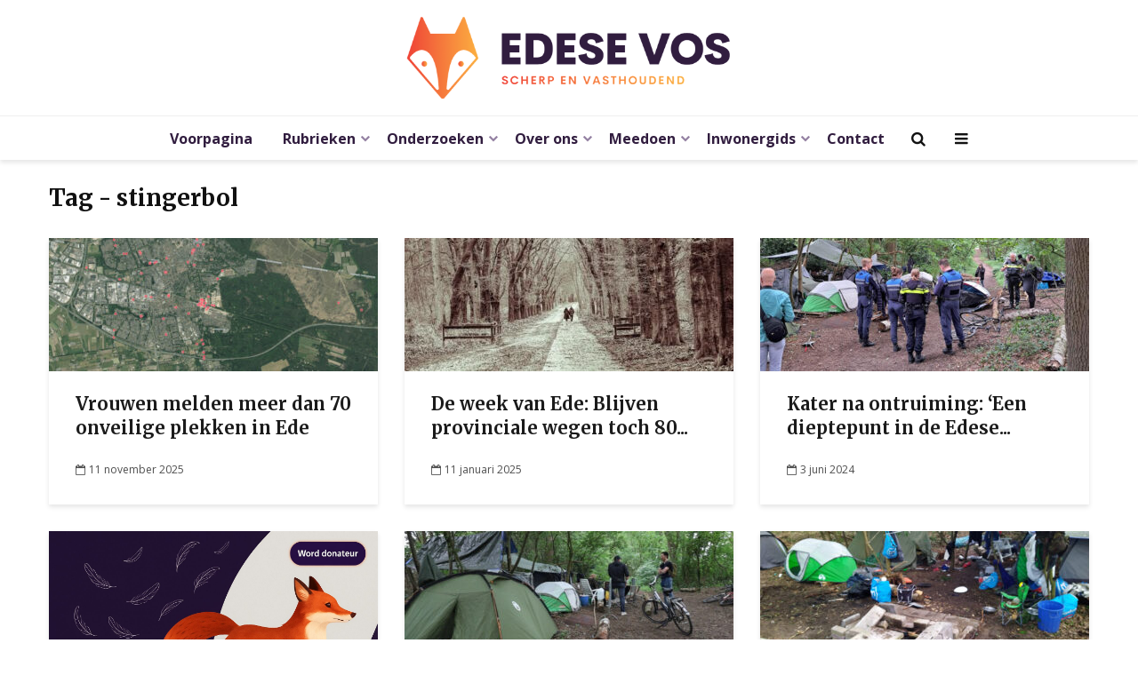

--- FILE ---
content_type: text/html; charset=UTF-8
request_url: https://edesevos.nl/tag/stingerbol/
body_size: 32152
content:
<!DOCTYPE html>
<html lang="nl-NL" itemscope itemtype="https://schema.org/WebSite" prefix="og: https://ogp.me/ns#" class="no-js">
<head>
	<meta charset="UTF-8">
	<meta name="viewport" content="width=device-width,initial-scale=1.0">
		
	
<!-- Search Engine Optimization door Rank Math PRO - https://rankmath.com/ -->
<title>stingerbol - Edese Vos</title>
<meta name="robots" content="follow, noindex"/>
<meta property="og:locale" content="nl_NL" />
<meta property="og:type" content="article" />
<meta property="og:title" content="stingerbol - Edese Vos" />
<meta property="og:url" content="https://edesevos.nl/tag/stingerbol/" />
<meta property="og:site_name" content="Edese Vos" />
<meta name="twitter:card" content="summary_large_image" />
<meta name="twitter:title" content="stingerbol - Edese Vos" />
<meta name="twitter:label1" content="Berichten" />
<meta name="twitter:data1" content="9" />
<script type="application/ld+json" class="rank-math-schema-pro">{"@context":"https://schema.org","@graph":[{"@type":"NewsMediaOrganization","@id":"https://edesevos.nl/#organization","name":"Edese Vos","url":"https://edesevos.nl","logo":{"@type":"ImageObject","@id":"https://edesevos.nl/#logo","url":"https://edesevos.nl/wp-content/uploads/2023/02/edesevos-icon-transparent-round.png","contentUrl":"https://edesevos.nl/wp-content/uploads/2023/02/edesevos-icon-transparent-round.png","caption":"Edese Vos","inLanguage":"nl-NL","width":"402","height":"402"}},{"@type":"WebSite","@id":"https://edesevos.nl/#website","url":"https://edesevos.nl","name":"Edese Vos","publisher":{"@id":"https://edesevos.nl/#organization"},"inLanguage":"nl-NL"},{"@type":"CollectionPage","@id":"https://edesevos.nl/tag/stingerbol/#webpage","url":"https://edesevos.nl/tag/stingerbol/","name":"stingerbol - Edese Vos","isPartOf":{"@id":"https://edesevos.nl/#website"},"inLanguage":"nl-NL"}]}</script>
<!-- /Rank Math WordPress SEO plugin -->

<link rel='dns-prefetch' href='//www.googletagmanager.com' />
<link rel='dns-prefetch' href='//fonts.googleapis.com' />
<style id='wp-img-auto-sizes-contain-inline-css' type='text/css'>
img:is([sizes=auto i],[sizes^="auto," i]){contain-intrinsic-size:3000px 1500px}
/*# sourceURL=wp-img-auto-sizes-contain-inline-css */
</style>

<style id='wp-emoji-styles-inline-css' type='text/css'>

	img.wp-smiley, img.emoji {
		display: inline !important;
		border: none !important;
		box-shadow: none !important;
		height: 1em !important;
		width: 1em !important;
		margin: 0 0.07em !important;
		vertical-align: -0.1em !important;
		background: none !important;
		padding: 0 !important;
	}
/*# sourceURL=wp-emoji-styles-inline-css */
</style>
<link rel='stylesheet' id='wp-block-library-css' href='https://edesevos.nl/wp-includes/css/dist/block-library/style.min.css?ver=6.9' type='text/css' media='all' />
<style id='global-styles-inline-css' type='text/css'>
:root{--wp--preset--aspect-ratio--square: 1;--wp--preset--aspect-ratio--4-3: 4/3;--wp--preset--aspect-ratio--3-4: 3/4;--wp--preset--aspect-ratio--3-2: 3/2;--wp--preset--aspect-ratio--2-3: 2/3;--wp--preset--aspect-ratio--16-9: 16/9;--wp--preset--aspect-ratio--9-16: 9/16;--wp--preset--color--black: #000000;--wp--preset--color--cyan-bluish-gray: #abb8c3;--wp--preset--color--white: #ffffff;--wp--preset--color--pale-pink: #f78da7;--wp--preset--color--vivid-red: #cf2e2e;--wp--preset--color--luminous-vivid-orange: #ff6900;--wp--preset--color--luminous-vivid-amber: #fcb900;--wp--preset--color--light-green-cyan: #7bdcb5;--wp--preset--color--vivid-green-cyan: #00d084;--wp--preset--color--pale-cyan-blue: #8ed1fc;--wp--preset--color--vivid-cyan-blue: #0693e3;--wp--preset--color--vivid-purple: #9b51e0;--wp--preset--color--gridlove-acc: #f5793b;--wp--preset--color--gridlove-meta: #4f4f4f;--wp--preset--color--gridlove-txt: #000000;--wp--preset--color--gridlove-bg: #ffffff;--wp--preset--color--gridlove-highlight-acc: #f4c7b2;--wp--preset--color--gridlove-highlight-txt: #ffffff;--wp--preset--color--gridlove-highlight-bg: #311d3f;--wp--preset--color--gridlove-cat-7: #6bbf41;--wp--preset--color--gridlove-cat-8: #e84500;--wp--preset--color--gridlove-cat-6: #009ae8;--wp--preset--color--gridlove-cat-15: #2d63ed;--wp--preset--color--gridlove-cat-1043: #6c3c72;--wp--preset--color--gridlove-cat-1761: #474747;--wp--preset--color--gridlove-cat-2447: #757354;--wp--preset--color--gridlove-cat-3108: #311d3f;--wp--preset--color--gridlove-cat-3109: #311d3f;--wp--preset--color--gridlove-cat-3110: #311d3f;--wp--preset--color--gridlove-cat-3111: #311d3f;--wp--preset--color--gridlove-cat-3082: #311d3f;--wp--preset--color--gridlove-cat-3112: #311d3f;--wp--preset--color--gridlove-cat-3113: #311d3f;--wp--preset--color--gridlove-cat-3114: #311d3f;--wp--preset--color--gridlove-cat-3115: #311d3f;--wp--preset--color--gridlove-cat-3116: #311d3f;--wp--preset--color--gridlove-cat-3117: #311d3f;--wp--preset--color--gridlove-cat-3118: #311d3f;--wp--preset--color--gridlove-cat-3119: #311d3f;--wp--preset--color--gridlove-cat-3121: #311d3f;--wp--preset--color--gridlove-cat-3122: #d350cd;--wp--preset--color--gridlove-cat-3123: #311d3f;--wp--preset--color--gridlove-cat-3125: #311d3f;--wp--preset--color--gridlove-cat-3124: #311d3f;--wp--preset--color--gridlove-cat-3126: #311d3f;--wp--preset--color--gridlove-cat-3127: #311d3f;--wp--preset--color--gridlove-cat-3129: #311d3f;--wp--preset--color--gridlove-cat-3130: #007066;--wp--preset--color--gridlove-cat-3131: #893d52;--wp--preset--color--gridlove-cat-3132: #311d3f;--wp--preset--color--gridlove-cat-3135: #c19b00;--wp--preset--color--gridlove-cat-3136: #c19b00;--wp--preset--color--gridlove-cat-3137: #c19b00;--wp--preset--color--gridlove-cat-3138: #c19b00;--wp--preset--color--gridlove-cat-3139: #c19b00;--wp--preset--color--gridlove-cat-3140: #c19b00;--wp--preset--gradient--vivid-cyan-blue-to-vivid-purple: linear-gradient(135deg,rgb(6,147,227) 0%,rgb(155,81,224) 100%);--wp--preset--gradient--light-green-cyan-to-vivid-green-cyan: linear-gradient(135deg,rgb(122,220,180) 0%,rgb(0,208,130) 100%);--wp--preset--gradient--luminous-vivid-amber-to-luminous-vivid-orange: linear-gradient(135deg,rgb(252,185,0) 0%,rgb(255,105,0) 100%);--wp--preset--gradient--luminous-vivid-orange-to-vivid-red: linear-gradient(135deg,rgb(255,105,0) 0%,rgb(207,46,46) 100%);--wp--preset--gradient--very-light-gray-to-cyan-bluish-gray: linear-gradient(135deg,rgb(238,238,238) 0%,rgb(169,184,195) 100%);--wp--preset--gradient--cool-to-warm-spectrum: linear-gradient(135deg,rgb(74,234,220) 0%,rgb(151,120,209) 20%,rgb(207,42,186) 40%,rgb(238,44,130) 60%,rgb(251,105,98) 80%,rgb(254,248,76) 100%);--wp--preset--gradient--blush-light-purple: linear-gradient(135deg,rgb(255,206,236) 0%,rgb(152,150,240) 100%);--wp--preset--gradient--blush-bordeaux: linear-gradient(135deg,rgb(254,205,165) 0%,rgb(254,45,45) 50%,rgb(107,0,62) 100%);--wp--preset--gradient--luminous-dusk: linear-gradient(135deg,rgb(255,203,112) 0%,rgb(199,81,192) 50%,rgb(65,88,208) 100%);--wp--preset--gradient--pale-ocean: linear-gradient(135deg,rgb(255,245,203) 0%,rgb(182,227,212) 50%,rgb(51,167,181) 100%);--wp--preset--gradient--electric-grass: linear-gradient(135deg,rgb(202,248,128) 0%,rgb(113,206,126) 100%);--wp--preset--gradient--midnight: linear-gradient(135deg,rgb(2,3,129) 0%,rgb(40,116,252) 100%);--wp--preset--font-size--small: 13.6px;--wp--preset--font-size--medium: 20px;--wp--preset--font-size--large: 22.1px;--wp--preset--font-size--x-large: 42px;--wp--preset--font-size--normal: 17px;--wp--preset--font-size--huge: 28.9px;--wp--preset--spacing--20: 0.44rem;--wp--preset--spacing--30: 0.67rem;--wp--preset--spacing--40: 1rem;--wp--preset--spacing--50: 1.5rem;--wp--preset--spacing--60: 2.25rem;--wp--preset--spacing--70: 3.38rem;--wp--preset--spacing--80: 5.06rem;--wp--preset--shadow--natural: 6px 6px 9px rgba(0, 0, 0, 0.2);--wp--preset--shadow--deep: 12px 12px 50px rgba(0, 0, 0, 0.4);--wp--preset--shadow--sharp: 6px 6px 0px rgba(0, 0, 0, 0.2);--wp--preset--shadow--outlined: 6px 6px 0px -3px rgb(255, 255, 255), 6px 6px rgb(0, 0, 0);--wp--preset--shadow--crisp: 6px 6px 0px rgb(0, 0, 0);}:where(.is-layout-flex){gap: 0.5em;}:where(.is-layout-grid){gap: 0.5em;}body .is-layout-flex{display: flex;}.is-layout-flex{flex-wrap: wrap;align-items: center;}.is-layout-flex > :is(*, div){margin: 0;}body .is-layout-grid{display: grid;}.is-layout-grid > :is(*, div){margin: 0;}:where(.wp-block-columns.is-layout-flex){gap: 2em;}:where(.wp-block-columns.is-layout-grid){gap: 2em;}:where(.wp-block-post-template.is-layout-flex){gap: 1.25em;}:where(.wp-block-post-template.is-layout-grid){gap: 1.25em;}.has-black-color{color: var(--wp--preset--color--black) !important;}.has-cyan-bluish-gray-color{color: var(--wp--preset--color--cyan-bluish-gray) !important;}.has-white-color{color: var(--wp--preset--color--white) !important;}.has-pale-pink-color{color: var(--wp--preset--color--pale-pink) !important;}.has-vivid-red-color{color: var(--wp--preset--color--vivid-red) !important;}.has-luminous-vivid-orange-color{color: var(--wp--preset--color--luminous-vivid-orange) !important;}.has-luminous-vivid-amber-color{color: var(--wp--preset--color--luminous-vivid-amber) !important;}.has-light-green-cyan-color{color: var(--wp--preset--color--light-green-cyan) !important;}.has-vivid-green-cyan-color{color: var(--wp--preset--color--vivid-green-cyan) !important;}.has-pale-cyan-blue-color{color: var(--wp--preset--color--pale-cyan-blue) !important;}.has-vivid-cyan-blue-color{color: var(--wp--preset--color--vivid-cyan-blue) !important;}.has-vivid-purple-color{color: var(--wp--preset--color--vivid-purple) !important;}.has-black-background-color{background-color: var(--wp--preset--color--black) !important;}.has-cyan-bluish-gray-background-color{background-color: var(--wp--preset--color--cyan-bluish-gray) !important;}.has-white-background-color{background-color: var(--wp--preset--color--white) !important;}.has-pale-pink-background-color{background-color: var(--wp--preset--color--pale-pink) !important;}.has-vivid-red-background-color{background-color: var(--wp--preset--color--vivid-red) !important;}.has-luminous-vivid-orange-background-color{background-color: var(--wp--preset--color--luminous-vivid-orange) !important;}.has-luminous-vivid-amber-background-color{background-color: var(--wp--preset--color--luminous-vivid-amber) !important;}.has-light-green-cyan-background-color{background-color: var(--wp--preset--color--light-green-cyan) !important;}.has-vivid-green-cyan-background-color{background-color: var(--wp--preset--color--vivid-green-cyan) !important;}.has-pale-cyan-blue-background-color{background-color: var(--wp--preset--color--pale-cyan-blue) !important;}.has-vivid-cyan-blue-background-color{background-color: var(--wp--preset--color--vivid-cyan-blue) !important;}.has-vivid-purple-background-color{background-color: var(--wp--preset--color--vivid-purple) !important;}.has-black-border-color{border-color: var(--wp--preset--color--black) !important;}.has-cyan-bluish-gray-border-color{border-color: var(--wp--preset--color--cyan-bluish-gray) !important;}.has-white-border-color{border-color: var(--wp--preset--color--white) !important;}.has-pale-pink-border-color{border-color: var(--wp--preset--color--pale-pink) !important;}.has-vivid-red-border-color{border-color: var(--wp--preset--color--vivid-red) !important;}.has-luminous-vivid-orange-border-color{border-color: var(--wp--preset--color--luminous-vivid-orange) !important;}.has-luminous-vivid-amber-border-color{border-color: var(--wp--preset--color--luminous-vivid-amber) !important;}.has-light-green-cyan-border-color{border-color: var(--wp--preset--color--light-green-cyan) !important;}.has-vivid-green-cyan-border-color{border-color: var(--wp--preset--color--vivid-green-cyan) !important;}.has-pale-cyan-blue-border-color{border-color: var(--wp--preset--color--pale-cyan-blue) !important;}.has-vivid-cyan-blue-border-color{border-color: var(--wp--preset--color--vivid-cyan-blue) !important;}.has-vivid-purple-border-color{border-color: var(--wp--preset--color--vivid-purple) !important;}.has-vivid-cyan-blue-to-vivid-purple-gradient-background{background: var(--wp--preset--gradient--vivid-cyan-blue-to-vivid-purple) !important;}.has-light-green-cyan-to-vivid-green-cyan-gradient-background{background: var(--wp--preset--gradient--light-green-cyan-to-vivid-green-cyan) !important;}.has-luminous-vivid-amber-to-luminous-vivid-orange-gradient-background{background: var(--wp--preset--gradient--luminous-vivid-amber-to-luminous-vivid-orange) !important;}.has-luminous-vivid-orange-to-vivid-red-gradient-background{background: var(--wp--preset--gradient--luminous-vivid-orange-to-vivid-red) !important;}.has-very-light-gray-to-cyan-bluish-gray-gradient-background{background: var(--wp--preset--gradient--very-light-gray-to-cyan-bluish-gray) !important;}.has-cool-to-warm-spectrum-gradient-background{background: var(--wp--preset--gradient--cool-to-warm-spectrum) !important;}.has-blush-light-purple-gradient-background{background: var(--wp--preset--gradient--blush-light-purple) !important;}.has-blush-bordeaux-gradient-background{background: var(--wp--preset--gradient--blush-bordeaux) !important;}.has-luminous-dusk-gradient-background{background: var(--wp--preset--gradient--luminous-dusk) !important;}.has-pale-ocean-gradient-background{background: var(--wp--preset--gradient--pale-ocean) !important;}.has-electric-grass-gradient-background{background: var(--wp--preset--gradient--electric-grass) !important;}.has-midnight-gradient-background{background: var(--wp--preset--gradient--midnight) !important;}.has-small-font-size{font-size: var(--wp--preset--font-size--small) !important;}.has-medium-font-size{font-size: var(--wp--preset--font-size--medium) !important;}.has-large-font-size{font-size: var(--wp--preset--font-size--large) !important;}.has-x-large-font-size{font-size: var(--wp--preset--font-size--x-large) !important;}
/*# sourceURL=global-styles-inline-css */
</style>

<style id='classic-theme-styles-inline-css' type='text/css'>
/*! This file is auto-generated */
.wp-block-button__link{color:#fff;background-color:#32373c;border-radius:9999px;box-shadow:none;text-decoration:none;padding:calc(.667em + 2px) calc(1.333em + 2px);font-size:1.125em}.wp-block-file__button{background:#32373c;color:#fff;text-decoration:none}
/*# sourceURL=/wp-includes/css/classic-themes.min.css */
</style>
<link rel='stylesheet' id='wp-components-css' href='https://edesevos.nl/wp-includes/css/dist/components/style.min.css?ver=6.9' type='text/css' media='all' />
<link rel='stylesheet' id='wp-preferences-css' href='https://edesevos.nl/wp-includes/css/dist/preferences/style.min.css?ver=6.9' type='text/css' media='all' />
<link rel='stylesheet' id='wp-block-editor-css' href='https://edesevos.nl/wp-includes/css/dist/block-editor/style.min.css?ver=6.9' type='text/css' media='all' />
<link rel='stylesheet' id='popup-maker-block-library-style-css' href='https://edesevos.nl/wp-content/plugins/popup-maker/dist/packages/block-library-style.css?ver=dbea705cfafe089d65f1' type='text/css' media='all' />
<link rel='stylesheet' id='mks_shortcodes_simple_line_icons-css' href='https://edesevos.nl/wp-content/plugins/meks-flexible-shortcodes/css/simple-line/simple-line-icons.css?ver=1.3.8' type='text/css' media='screen' />
<link rel='stylesheet' id='mks_shortcodes_css-css' href='https://edesevos.nl/wp-content/plugins/meks-flexible-shortcodes/css/style.css?ver=1.3.8' type='text/css' media='screen' />
<link rel='stylesheet' id='extendify-utility-styles-css' href='https://edesevos.nl/wp-content/plugins/extendify/public/build/utility-minimum.css?ver=6.9' type='text/css' media='all' />
<link rel='stylesheet' id='gridlove-fonts-css' href='https://fonts.googleapis.com/css?family=Open+Sans%3A400%2C700%7CMerriweather%3A400%2C700&#038;subset=latin&#038;ver=2.1.1' type='text/css' media='all' />
<link rel='stylesheet' id='gridlove-main-css' href='https://edesevos.nl/wp-content/themes/gridlove/assets/css/min.css?ver=2.1.1' type='text/css' media='all' />
<style id='gridlove-main-inline-css' type='text/css'>
body{font-size: 17px;}h1, .h1 {font-size: 40px;}h2, .h2,.col-lg-12 .gridlove-post-b .h3 {font-size: 26px;}h3, .h3 {font-size: 20px;}h4, .h4 {font-size: 18px;}h5, .h5 {font-size: 18px;}h6, .h6 {font-size: 16px;}.widget, .gridlove-header-responsive .sub-menu, .gridlove-site-header .sub-menu{font-size: 14px;}.gridlove-main-navigation {font-size: 16px;}.gridlove-post {font-size: 16px;}body{background-color: #ffffff;color: #000000;font-family: 'Open Sans';font-weight: 400;}h1, h2, h3, h4, h5, h6,.h1, .h2, .h3, .h4, .h5, .h6,blockquote,thead td,.comment-author b,q:before,#bbpress-forums .bbp-forum-title, #bbpress-forums .bbp-topic-permalink{color: #111111;font-family: 'Merriweather';font-weight: 700;}.gridlove-main-nav a,.gridlove-posts-widget a{font-family: 'Open Sans';font-weight: 700;}.gridlove-header-top{background-color: #222222;color: #dddddd;}.gridlove-header-top a{color: #dddddd;}.gridlove-header-top a:hover{color: #ffffff;}.gridlove-header-wrapper,.gridlove-header-middle .sub-menu,.gridlove-header-responsive,.gridlove-header-responsive .sub-menu{background-color:#ffffff; }.gridlove-header-middle,.gridlove-header-middle a,.gridlove-header-responsive,.gridlove-header-responsive a{color: #311d3f;}.gridlove-header-middle a:hover,.gridlove-header-middle .gridlove-sidebar-action:hover,.gridlove-header-middle .gridlove-actions-button > span:hover,.gridlove-header-middle .current_page_item > a,.gridlove-header-middle .current_page_ancestor > a,.gridlove-header-middle .current-menu-item > a,.gridlove-header-middle .current-menu-ancestor > a,.gridlove-header-middle .gridlove-category-menu article:hover a,.gridlove-header-responsive a:hover{color: #f5793b;}.gridlove-header-middle .active>span,.gridlove-header-middle .gridlove-main-nav>li.menu-item-has-children:hover>a,.gridlove-header-middle .gridlove-social-icons:hover>span,.gridlove-header-responsive .active>span{background-color: rgba(49,29,63,0.05)}.gridlove-header-middle .gridlove-button-search{background-color: #f5793b;}.gridlove-header-middle .gridlove-search-form input{border-color: rgba(49,29,63,0.1)}.gridlove-header-middle .sub-menu,.gridlove-header-responsive .sub-menu{border-top: 1px solid rgba(49,29,63,0.05)}.gridlove-header-middle{height: 130px;}.gridlove-logo{max-height: 130px;}.gridlove-branding-bg{background:#f0233b;}.gridlove-header-responsive .gridlove-actions-button:hover >span{color:#f5793b;}.gridlove-sidebar-action .gridlove-bars:before,.gridlove-sidebar-action .gridlove-bars:after{background:#311d3f;}.gridlove-sidebar-action:hover .gridlove-bars:before,.gridlove-sidebar-action:hover .gridlove-bars:after{background:#f5793b;}.gridlove-sidebar-action .gridlove-bars{border-color: #311d3f;}.gridlove-sidebar-action:hover .gridlove-bars{border-color:#f5793b;}.gridlove-header-bottom .sub-menu{ background-color:#ffffff;}.gridlove-header-bottom .sub-menu a{color:#311d3f;}.gridlove-header-bottom .sub-menu a:hover,.gridlove-header-bottom .gridlove-category-menu article:hover a{color:#009cff;}.gridlove-header-bottom{background-color:#ffffff;}.gridlove-header-bottom,.gridlove-header-bottom a{color: #111111;}.gridlove-header-bottom a:hover,.gridlove-header-bottom .gridlove-sidebar-action:hover,.gridlove-header-bottom .gridlove-actions-button > span:hover,.gridlove-header-bottom .current_page_item > a,.gridlove-header-bottom .current_page_ancestor > a,.gridlove-header-bottom .current-menu-item > a,.gridlove-header-bottom .current-menu-ancestor > a {color: #009cff;}.gridlove-header-bottom .active>span,.gridlove-header-bottom .gridlove-main-nav>li.menu-item-has-children:hover>a,.gridlove-header-bottom .gridlove-social-icons:hover>span{background-color: rgba(17,17,17,0.05)}.gridlove-header-bottom .gridlove-search-form input{border-color: rgba(17,17,17,0.1)}.gridlove-header-bottom,.gridlove-header-bottom .sub-menu{border-top: 1px solid rgba(17,17,17,0.07)}.gridlove-header-bottom .gridlove-button-search{background-color: #009cff;}.gridlove-header-sticky,.gridlove-header-sticky .sub-menu{background-color:#ffffff; }.gridlove-header-sticky,.gridlove-header-sticky a{color: #311d3f;}.gridlove-header-sticky a:hover,.gridlove-header-sticky .gridlove-sidebar-action:hover,.gridlove-header-sticky .gridlove-actions-button > span:hover,.gridlove-header-sticky .current_page_item > a,.gridlove-header-sticky .current_page_ancestor > a,.gridlove-header-sticky .current-menu-item > a,.gridlove-header-sticky .current-menu-ancestor > a,.gridlove-header-sticky .gridlove-category-menu article:hover a{color: #f5793b;}.gridlove-header-sticky .active>span,.gridlove-header-sticky .gridlove-main-nav>li.menu-item-has-children:hover>a,.gridlove-header-sticky .gridlove-social-icons:hover>span{background-color: rgba(49,29,63,0.05)}.gridlove-header-sticky .gridlove-search-form input{border-color: rgba(49,29,63,0.1)}.gridlove-header-sticky .sub-menu{border-top: 1px solid rgba(49,29,63,0.05)}.gridlove-header-sticky .gridlove-button-search{background-color: #f5793b;}.gridlove-cover-area,.gridlove-cover{height:500px; }.gridlove-cover-area .gridlove-cover-bg img{width:1500px; }.gridlove-box,#disqus_thread{background: #ffffff;}a{color: #000000;}.entry-title a{ color: #111111;}a:hover,.comment-reply-link,#cancel-comment-reply-link,.gridlove-box .entry-title a:hover,.gridlove-posts-widget article:hover a{color: #f5793b;}.entry-content p a,.widget_text a,.entry-content ul a,.entry-content ol a,.gridlove-text-module-content p a{color: #f5793b; border-color: rgba(245,121,59,0.8);}.entry-content p a:hover,.widget_text a:hover,.entry-content ul a:hover,.entry-content ol a:hover,.gridlove-text-module-content p a:hover{border-bottom: 1px solid transparent;}.comment-reply-link:hover,.gallery .gallery-item a:after, .wp-block-gallery .blocks-gallery-item a:after,.wp-block-gallery figure a:after,.entry-content a.gridlove-popup-img {color: #000000; }.gridlove-post-b .box-col-b:only-child .entry-title a,.gridlove-post-d .entry-overlay:only-child .entry-title a{color: #111111;}.gridlove-post-b .box-col-b:only-child .entry-title a:hover,.gridlove-post-d .entry-overlay:only-child .entry-title a:hover,.gridlove-content .entry-header .gridlove-breadcrumbs a,.gridlove-content .entry-header .gridlove-breadcrumbs a:hover,.module-header .gridlove-breadcrumbs a,.module-header .gridlove-breadcrumbs a:hover { color: #f5793b; }.gridlove-post-b .box-col-b:only-child .meta-item,.gridlove-post-b .box-col-b:only-child .entry-meta a,.gridlove-post-b .box-col-b:only-child .entry-meta span,.gridlove-post-d .entry-overlay:only-child .meta-item,.gridlove-post-d .entry-overlay:only-child .entry-meta a,.gridlove-post-d .entry-overlay:only-child .entry-meta span {color: #4f4f4f;}.entry-meta .meta-item, .entry-meta a, .entry-meta span,.comment-metadata a{color: #4f4f4f;}blockquote{color: rgba(17,17,17,0.8);}blockquote:before{color: rgba(17,17,17,0.15);}.entry-meta a:hover{color: #111111;}.widget_tag_cloud a,.entry-tags a,.entry-content .wp-block-tag-cloud a{ background: rgba(0,0,0,0.1); color: #000000; }.submit,.gridlove-button,.mks_autor_link_wrap a,.mks_read_more a,input[type="submit"],button[type="submit"],.gridlove-cat, .gridlove-pill,.gridlove-button-search,body div.wpforms-container-full .wpforms-form input[type=submit], body div.wpforms-container-full .wpforms-form button[type=submit], body div.wpforms-container-full .wpforms-form .wpforms-page-button,.add_to_cart_button{color:#FFF;background-color: #f5793b;}body div.wpforms-container-full .wpforms-form input[type=submit]:hover, body div.wpforms-container-full .wpforms-form input[type=submit]:focus, body div.wpforms-container-full .wpforms-form input[type=submit]:active, body div.wpforms-container-full .wpforms-form button[type=submit]:hover, body div.wpforms-container-full .wpforms-form button[type=submit]:focus, body div.wpforms-container-full .wpforms-form button[type=submit]:active, body div.wpforms-container-full .wpforms-form .wpforms-page-button:hover, body div.wpforms-container-full .wpforms-form .wpforms-page-button:active, body div.wpforms-container-full .wpforms-form .wpforms-page-button:focus {color:#FFF;background-color: #f5793b;}.wp-block-button__link{background-color: #f5793b; }.gridlove-button:hover,.add_to_cart_button:hover{color:#FFF;}.gridlove-share a:hover{background:rgba(17, 17, 17, .8);color:#FFF;}.gridlove-pill:hover,.gridlove-author-links a:hover,.entry-category a:hover{background: #111;color: #FFF;}.gridlove-cover-content .entry-category a:hover,.entry-overlay .entry-category a:hover,.gridlove-highlight .entry-category a:hover,.gridlove-box.gridlove-post-d .entry-overlay .entry-category a:hover,.gridlove-post-a .entry-category a:hover,.gridlove-highlight .gridlove-format-icon{background: #FFF;color: #111;}.gridlove-author, .gridlove-prev-next-nav,.comment .comment-respond{border-color: rgba(0,0,0,0.1);}.gridlove-load-more a,.gridlove-pagination .gridlove-next a,.gridlove-pagination .gridlove-prev a,.gridlove-pagination .next,.gridlove-pagination .prev,.gridlove-infinite-scroll a,.double-bounce1, .double-bounce2,.gridlove-link-pages > span,.module-actions ul.page-numbers span.page-numbers{color:#FFF;background-color: #f5793b;}.gridlove-pagination .current{background-color:rgba(0,0,0,0.1);}.gridlove-highlight{background: #311d3f;}.gridlove-highlight,.gridlove-highlight h4,.gridlove-highlight a{color: #ffffff;}.gridlove-highlight .entry-meta .meta-item, .gridlove-highlight .entry-meta a, .gridlove-highlight .entry-meta span,.gridlove-highlight p{color: rgba(255,255,255,0.8);}.gridlove-highlight .gridlove-author-links .fa-link,.gridlove-highlight .gridlove_category_widget .gridlove-full-color li a:after{background: #f4c7b2;}.gridlove-highlight .entry-meta a:hover{color: #ffffff;}.gridlove-highlight.gridlove-post-d .entry-image a:after{background-color: rgba(49,29,63,0.7);}.gridlove-highlight.gridlove-post-d:hover .entry-image a:after{background-color: rgba(49,29,63,0.9);}.gridlove-highlight.gridlove-post-a .entry-image:hover>a:after, .gridlove-highlight.gridlove-post-b .entry-image:hover a:after{background-color: rgba(49,29,63,0.2);}.gridlove-highlight .gridlove-slider-controls > div{background-color: rgba(255,255,255,0.1);color: #ffffff; }.gridlove-highlight .gridlove-slider-controls > div:hover{background-color: rgba(255,255,255,0.3);color: #ffffff; }.gridlove-highlight.gridlove-box .entry-title a:hover{color: #f4c7b2;}.gridlove-highlight.widget_meta a, .gridlove-highlight.widget_recent_entries li, .gridlove-highlight.widget_recent_comments li, .gridlove-highlight.widget_nav_menu a, .gridlove-highlight.widget_archive li, .gridlove-highlight.widget_pages a{border-color: rgba(255,255,255,0.1);}.gridlove-cover-content .entry-meta .meta-item, .gridlove-cover-content .entry-meta a, .gridlove-cover-content .entry-meta span,.gridlove-cover-area .gridlove-breadcrumbs,.gridlove-cover-area .gridlove-breadcrumbs a,.gridlove-cover-area .gridlove-breadcrumbs .breadcrumb_last,body .gridlove-content .entry-overlay .gridlove-breadcrumbs {color: rgba(255, 255, 255, .8);}.gridlove-cover-content .entry-meta a:hover,.gridlove-cover-area .gridlove-breadcrumbs a:hover {color: rgba(255, 255, 255, 1);}.module-title h2,.module-title .h2{ color: #111111; }.gridlove-action-link,.gridlove-slider-controls > div,.module-actions ul.page-numbers .next.page-numbers,.module-actions ul.page-numbers .prev.page-numbers{background: rgba(17,17,17,0.1); color: #111111; }.gridlove-slider-controls > div:hover,.gridlove-action-link:hover,.module-actions ul.page-numbers .next.page-numbers:hover,.module-actions ul.page-numbers .prev.page-numbers:hover{color: #111111;background: rgba(17,17,17,0.3); }.gridlove-pn-ico,.gridlove-author-links .fa-link{background: rgba(0,0,0,0.1); color: #000000;}.gridlove-prev-next-nav a:hover .gridlove-pn-ico{background: rgba(245,121,59,1); color: #ffffff;}.widget_meta a,.widget_recent_entries li,.widget_recent_comments li,.widget_nav_menu a,.widget_archive li,.widget_pages a,.widget_categories li,.gridlove_category_widget .gridlove-count-color li,.widget_categories .children li,.widget_archiv .children li{border-color: rgba(0,0,0,0.1);}.widget_recent_entries a:hover,.menu-item-has-children.active > span,.menu-item-has-children.active > a,.gridlove-nav-widget-acordion:hover,.widget_recent_comments .recentcomments a.url:hover{color: #f5793b;}.widget_recent_comments .url,.post-date,.widget_recent_comments .recentcomments,.gridlove-nav-widget-acordion,.widget_archive li,.rss-date,.widget_categories li,.widget_archive li{color:#4f4f4f;}.widget_pages .children,.widget_nav_menu .sub-menu{background:#f5793b;color:#FFF;}.widget_pages .children a,.widget_nav_menu .sub-menu a,.widget_nav_menu .sub-menu span,.widget_pages .children span{color:#FFF;}.widget_tag_cloud a:hover,.entry-tags a:hover,.entry-content .wp-block-tag-cloud a:hover{background: #f5793b;color:#FFF;}.gridlove-footer{background: #311d3f;color: #ffffff;}.gridlove-footer .widget-title{color: #ffffff;}.gridlove-footer a{color: rgba(255,255,255,0.8);}.gridlove-footer a:hover{color: #ffffff;}.gridlove-footer .widget_recent_comments .url, .gridlove-footer .post-date, .gridlove-footer .widget_recent_comments .recentcomments, .gridlove-footer .gridlove-nav-widget-acordion, .gridlove-footer .widget_archive li, .gridlove-footer .rss-date{color: rgba(255,255,255,0.8); }.gridlove-footer .widget_meta a, .gridlove-footer .widget_recent_entries li, .gridlove-footer .widget_recent_comments li, .gridlove-footer .widget_nav_menu a, .gridlove-footer .widget_archive li, .gridlove-footer .widget_pages a,.gridlove-footer table,.gridlove-footer td,.gridlove-footer th,.gridlove-footer .widget_calendar table,.gridlove-footer .widget.widget_categories select,.gridlove-footer .widget_calendar table tfoot tr td{border-color: rgba(255,255,255,0.2);}table,thead,td,th,.widget_calendar table{ border-color: rgba(0,0,0,0.1);}input[type="text"], input[type="email"],input[type="search"], input[type="url"], input[type="tel"], input[type="number"], input[type="date"], input[type="password"], select, textarea{border-color: rgba(0,0,0,0.2);}.gridlove-site-content div.mejs-container .mejs-controls {background-color: rgba(0,0,0,0.1);}body .gridlove-site-content .mejs-controls .mejs-time-rail .mejs-time-current{background: #f5793b;}body .gridlove-site-content .mejs-video.mejs-container .mejs-controls{background-color: rgba(255,255,255,0.9);}.wp-block-cover .wp-block-cover-image-text, .wp-block-cover .wp-block-cover-text, .wp-block-cover h2, .wp-block-cover-image .wp-block-cover-image-text, .wp-block-cover-image .wp-block-cover-text, .wp-block-cover-image h2{font-family: 'Merriweather';font-weight: 700; }.wp-block-cover-image .wp-block-cover-image-text, .wp-block-cover-image h2{font-size: 26px;}.widget_display_replies li, .widget_display_topics li{ color:#4f4f4f; }.has-small-font-size{ font-size: 12px;}.has-large-font-size{ font-size: 20px;}.has-huge-font-size{ font-size: 25px;}@media(min-width: 1024px){.has-small-font-size{ font-size: 13px;}.has-normal-font-size{ font-size: 17px;}.has-large-font-size{ font-size: 22px;}.has-huge-font-size{ font-size: 28px;}}.has-gridlove-acc-background-color{ background-color: #f5793b;}.has-gridlove-acc-color{ color: #f5793b;}.has-gridlove-meta-background-color{ background-color: #4f4f4f;}.has-gridlove-meta-color{ color: #4f4f4f;}.has-gridlove-txt-background-color{ background-color: #000000;}.has-gridlove-txt-color{ color: #000000;}.has-gridlove-bg-background-color{ background-color: #ffffff;}.has-gridlove-bg-color{ color: #ffffff;}.has-gridlove-highlight-acc-background-color{ background-color: #f4c7b2;}.has-gridlove-highlight-acc-color{ color: #f4c7b2;}.has-gridlove-highlight-txt-background-color{ background-color: #ffffff;}.has-gridlove-highlight-txt-color{ color: #ffffff;}.has-gridlove-highlight-bg-background-color{ background-color: #311d3f;}.has-gridlove-highlight-bg-color{ color: #311d3f;}.has-gridlove-cat-7-background-color{ background-color: #6bbf41;}.has-gridlove-cat-7-color{ color: #6bbf41;}.has-gridlove-cat-8-background-color{ background-color: #e84500;}.has-gridlove-cat-8-color{ color: #e84500;}.has-gridlove-cat-6-background-color{ background-color: #009ae8;}.has-gridlove-cat-6-color{ color: #009ae8;}.has-gridlove-cat-15-background-color{ background-color: #2d63ed;}.has-gridlove-cat-15-color{ color: #2d63ed;}.has-gridlove-cat-1043-background-color{ background-color: #6c3c72;}.has-gridlove-cat-1043-color{ color: #6c3c72;}.has-gridlove-cat-1761-background-color{ background-color: #474747;}.has-gridlove-cat-1761-color{ color: #474747;}.has-gridlove-cat-2447-background-color{ background-color: #757354;}.has-gridlove-cat-2447-color{ color: #757354;}.has-gridlove-cat-3108-background-color{ background-color: #311d3f;}.has-gridlove-cat-3108-color{ color: #311d3f;}.has-gridlove-cat-3109-background-color{ background-color: #311d3f;}.has-gridlove-cat-3109-color{ color: #311d3f;}.has-gridlove-cat-3110-background-color{ background-color: #311d3f;}.has-gridlove-cat-3110-color{ color: #311d3f;}.has-gridlove-cat-3111-background-color{ background-color: #311d3f;}.has-gridlove-cat-3111-color{ color: #311d3f;}.has-gridlove-cat-3082-background-color{ background-color: #311d3f;}.has-gridlove-cat-3082-color{ color: #311d3f;}.has-gridlove-cat-3112-background-color{ background-color: #311d3f;}.has-gridlove-cat-3112-color{ color: #311d3f;}.has-gridlove-cat-3113-background-color{ background-color: #311d3f;}.has-gridlove-cat-3113-color{ color: #311d3f;}.has-gridlove-cat-3114-background-color{ background-color: #311d3f;}.has-gridlove-cat-3114-color{ color: #311d3f;}.has-gridlove-cat-3115-background-color{ background-color: #311d3f;}.has-gridlove-cat-3115-color{ color: #311d3f;}.has-gridlove-cat-3116-background-color{ background-color: #311d3f;}.has-gridlove-cat-3116-color{ color: #311d3f;}.has-gridlove-cat-3117-background-color{ background-color: #311d3f;}.has-gridlove-cat-3117-color{ color: #311d3f;}.has-gridlove-cat-3118-background-color{ background-color: #311d3f;}.has-gridlove-cat-3118-color{ color: #311d3f;}.has-gridlove-cat-3119-background-color{ background-color: #311d3f;}.has-gridlove-cat-3119-color{ color: #311d3f;}.has-gridlove-cat-3121-background-color{ background-color: #311d3f;}.has-gridlove-cat-3121-color{ color: #311d3f;}.has-gridlove-cat-3122-background-color{ background-color: #d350cd;}.has-gridlove-cat-3122-color{ color: #d350cd;}.has-gridlove-cat-3123-background-color{ background-color: #311d3f;}.has-gridlove-cat-3123-color{ color: #311d3f;}.has-gridlove-cat-3125-background-color{ background-color: #311d3f;}.has-gridlove-cat-3125-color{ color: #311d3f;}.has-gridlove-cat-3124-background-color{ background-color: #311d3f;}.has-gridlove-cat-3124-color{ color: #311d3f;}.has-gridlove-cat-3126-background-color{ background-color: #311d3f;}.has-gridlove-cat-3126-color{ color: #311d3f;}.has-gridlove-cat-3127-background-color{ background-color: #311d3f;}.has-gridlove-cat-3127-color{ color: #311d3f;}.has-gridlove-cat-3129-background-color{ background-color: #311d3f;}.has-gridlove-cat-3129-color{ color: #311d3f;}.has-gridlove-cat-3130-background-color{ background-color: #007066;}.has-gridlove-cat-3130-color{ color: #007066;}.has-gridlove-cat-3131-background-color{ background-color: #893d52;}.has-gridlove-cat-3131-color{ color: #893d52;}.has-gridlove-cat-3132-background-color{ background-color: #311d3f;}.has-gridlove-cat-3132-color{ color: #311d3f;}.has-gridlove-cat-3135-background-color{ background-color: #c19b00;}.has-gridlove-cat-3135-color{ color: #c19b00;}.has-gridlove-cat-3136-background-color{ background-color: #c19b00;}.has-gridlove-cat-3136-color{ color: #c19b00;}.has-gridlove-cat-3137-background-color{ background-color: #c19b00;}.has-gridlove-cat-3137-color{ color: #c19b00;}.has-gridlove-cat-3138-background-color{ background-color: #c19b00;}.has-gridlove-cat-3138-color{ color: #c19b00;}.has-gridlove-cat-3139-background-color{ background-color: #c19b00;}.has-gridlove-cat-3139-color{ color: #c19b00;}.has-gridlove-cat-3140-background-color{ background-color: #c19b00;}.has-gridlove-cat-3140-color{ color: #c19b00;}.gridlove-cats .gridlove-cat .entry-overlay-wrapper .entry-image:after, .gridlove-cat.gridlove-post-d .entry-image a:after { background-color: rgba(245,121,59,0.7); }.gridlove-cat.gridlove-post-d:hover .entry-image a:after { background-color: rgba(245,121,59,0.9); }.gridlove-cat-7{ background: #6bbf41;}.gridlove-cat-col-7:hover{ color: #6bbf41;}.gridlove-cats .gridlove-cat-7 .entry-overlay-wrapper .entry-image:after, .gridlove-cat-7.gridlove-post-d .entry-image a:after { background-color: rgba(107,191,65,0.7); }.gridlove-cat-7.gridlove-post-d:hover .entry-image a:after { background-color: rgba(107,191,65,0.9); }.gridlove-cat-8{ background: #e84500;}.gridlove-cat-col-8:hover{ color: #e84500;}.gridlove-cats .gridlove-cat-8 .entry-overlay-wrapper .entry-image:after, .gridlove-cat-8.gridlove-post-d .entry-image a:after { background-color: rgba(232,69,0,0.7); }.gridlove-cat-8.gridlove-post-d:hover .entry-image a:after { background-color: rgba(232,69,0,0.9); }.gridlove-cat-6{ background: #009ae8;}.gridlove-cat-col-6:hover{ color: #009ae8;}.gridlove-cats .gridlove-cat-6 .entry-overlay-wrapper .entry-image:after, .gridlove-cat-6.gridlove-post-d .entry-image a:after { background-color: rgba(0,154,232,0.7); }.gridlove-cat-6.gridlove-post-d:hover .entry-image a:after { background-color: rgba(0,154,232,0.9); }.gridlove-cat-15{ background: #2d63ed;}.gridlove-cat-col-15:hover{ color: #2d63ed;}.gridlove-cats .gridlove-cat-15 .entry-overlay-wrapper .entry-image:after, .gridlove-cat-15.gridlove-post-d .entry-image a:after { background-color: rgba(45,99,237,0.7); }.gridlove-cat-15.gridlove-post-d:hover .entry-image a:after { background-color: rgba(45,99,237,0.9); }.gridlove-cat-1043{ background: #6c3c72;}.gridlove-cat-col-1043:hover{ color: #6c3c72;}.gridlove-cats .gridlove-cat-1043 .entry-overlay-wrapper .entry-image:after, .gridlove-cat-1043.gridlove-post-d .entry-image a:after { background-color: rgba(108,60,114,0.7); }.gridlove-cat-1043.gridlove-post-d:hover .entry-image a:after { background-color: rgba(108,60,114,0.9); }.gridlove-cat-1761{ background: #474747;}.gridlove-cat-col-1761:hover{ color: #474747;}.gridlove-cats .gridlove-cat-1761 .entry-overlay-wrapper .entry-image:after, .gridlove-cat-1761.gridlove-post-d .entry-image a:after { background-color: rgba(71,71,71,0.7); }.gridlove-cat-1761.gridlove-post-d:hover .entry-image a:after { background-color: rgba(71,71,71,0.9); }.gridlove-cat-2447{ background: #757354;}.gridlove-cat-col-2447:hover{ color: #757354;}.gridlove-cats .gridlove-cat-2447 .entry-overlay-wrapper .entry-image:after, .gridlove-cat-2447.gridlove-post-d .entry-image a:after { background-color: rgba(117,115,84,0.7); }.gridlove-cat-2447.gridlove-post-d:hover .entry-image a:after { background-color: rgba(117,115,84,0.9); }.gridlove-cat-3108{ background: #311d3f;}.gridlove-cat-col-3108:hover{ color: #311d3f;}.gridlove-cats .gridlove-cat-3108 .entry-overlay-wrapper .entry-image:after, .gridlove-cat-3108.gridlove-post-d .entry-image a:after { background-color: rgba(49,29,63,0.7); }.gridlove-cat-3108.gridlove-post-d:hover .entry-image a:after { background-color: rgba(49,29,63,0.9); }.gridlove-cat-3109{ background: #311d3f;}.gridlove-cat-col-3109:hover{ color: #311d3f;}.gridlove-cats .gridlove-cat-3109 .entry-overlay-wrapper .entry-image:after, .gridlove-cat-3109.gridlove-post-d .entry-image a:after { background-color: rgba(49,29,63,0.7); }.gridlove-cat-3109.gridlove-post-d:hover .entry-image a:after { background-color: rgba(49,29,63,0.9); }.gridlove-cat-3110{ background: #311d3f;}.gridlove-cat-col-3110:hover{ color: #311d3f;}.gridlove-cats .gridlove-cat-3110 .entry-overlay-wrapper .entry-image:after, .gridlove-cat-3110.gridlove-post-d .entry-image a:after { background-color: rgba(49,29,63,0.7); }.gridlove-cat-3110.gridlove-post-d:hover .entry-image a:after { background-color: rgba(49,29,63,0.9); }.gridlove-cat-3111{ background: #311d3f;}.gridlove-cat-col-3111:hover{ color: #311d3f;}.gridlove-cats .gridlove-cat-3111 .entry-overlay-wrapper .entry-image:after, .gridlove-cat-3111.gridlove-post-d .entry-image a:after { background-color: rgba(49,29,63,0.7); }.gridlove-cat-3111.gridlove-post-d:hover .entry-image a:after { background-color: rgba(49,29,63,0.9); }.gridlove-cat-3082{ background: #311d3f;}.gridlove-cat-col-3082:hover{ color: #311d3f;}.gridlove-cats .gridlove-cat-3082 .entry-overlay-wrapper .entry-image:after, .gridlove-cat-3082.gridlove-post-d .entry-image a:after { background-color: rgba(49,29,63,0.7); }.gridlove-cat-3082.gridlove-post-d:hover .entry-image a:after { background-color: rgba(49,29,63,0.9); }.gridlove-cat-3112{ background: #311d3f;}.gridlove-cat-col-3112:hover{ color: #311d3f;}.gridlove-cats .gridlove-cat-3112 .entry-overlay-wrapper .entry-image:after, .gridlove-cat-3112.gridlove-post-d .entry-image a:after { background-color: rgba(49,29,63,0.7); }.gridlove-cat-3112.gridlove-post-d:hover .entry-image a:after { background-color: rgba(49,29,63,0.9); }.gridlove-cat-3113{ background: #311d3f;}.gridlove-cat-col-3113:hover{ color: #311d3f;}.gridlove-cats .gridlove-cat-3113 .entry-overlay-wrapper .entry-image:after, .gridlove-cat-3113.gridlove-post-d .entry-image a:after { background-color: rgba(49,29,63,0.7); }.gridlove-cat-3113.gridlove-post-d:hover .entry-image a:after { background-color: rgba(49,29,63,0.9); }.gridlove-cat-3114{ background: #311d3f;}.gridlove-cat-col-3114:hover{ color: #311d3f;}.gridlove-cats .gridlove-cat-3114 .entry-overlay-wrapper .entry-image:after, .gridlove-cat-3114.gridlove-post-d .entry-image a:after { background-color: rgba(49,29,63,0.7); }.gridlove-cat-3114.gridlove-post-d:hover .entry-image a:after { background-color: rgba(49,29,63,0.9); }.gridlove-cat-3115{ background: #311d3f;}.gridlove-cat-col-3115:hover{ color: #311d3f;}.gridlove-cats .gridlove-cat-3115 .entry-overlay-wrapper .entry-image:after, .gridlove-cat-3115.gridlove-post-d .entry-image a:after { background-color: rgba(49,29,63,0.7); }.gridlove-cat-3115.gridlove-post-d:hover .entry-image a:after { background-color: rgba(49,29,63,0.9); }.gridlove-cat-3116{ background: #311d3f;}.gridlove-cat-col-3116:hover{ color: #311d3f;}.gridlove-cats .gridlove-cat-3116 .entry-overlay-wrapper .entry-image:after, .gridlove-cat-3116.gridlove-post-d .entry-image a:after { background-color: rgba(49,29,63,0.7); }.gridlove-cat-3116.gridlove-post-d:hover .entry-image a:after { background-color: rgba(49,29,63,0.9); }.gridlove-cat-3117{ background: #311d3f;}.gridlove-cat-col-3117:hover{ color: #311d3f;}.gridlove-cats .gridlove-cat-3117 .entry-overlay-wrapper .entry-image:after, .gridlove-cat-3117.gridlove-post-d .entry-image a:after { background-color: rgba(49,29,63,0.7); }.gridlove-cat-3117.gridlove-post-d:hover .entry-image a:after { background-color: rgba(49,29,63,0.9); }.gridlove-cat-3118{ background: #311d3f;}.gridlove-cat-col-3118:hover{ color: #311d3f;}.gridlove-cats .gridlove-cat-3118 .entry-overlay-wrapper .entry-image:after, .gridlove-cat-3118.gridlove-post-d .entry-image a:after { background-color: rgba(49,29,63,0.7); }.gridlove-cat-3118.gridlove-post-d:hover .entry-image a:after { background-color: rgba(49,29,63,0.9); }.gridlove-cat-3119{ background: #311d3f;}.gridlove-cat-col-3119:hover{ color: #311d3f;}.gridlove-cats .gridlove-cat-3119 .entry-overlay-wrapper .entry-image:after, .gridlove-cat-3119.gridlove-post-d .entry-image a:after { background-color: rgba(49,29,63,0.7); }.gridlove-cat-3119.gridlove-post-d:hover .entry-image a:after { background-color: rgba(49,29,63,0.9); }.gridlove-cat-3121{ background: #311d3f;}.gridlove-cat-col-3121:hover{ color: #311d3f;}.gridlove-cats .gridlove-cat-3121 .entry-overlay-wrapper .entry-image:after, .gridlove-cat-3121.gridlove-post-d .entry-image a:after { background-color: rgba(49,29,63,0.7); }.gridlove-cat-3121.gridlove-post-d:hover .entry-image a:after { background-color: rgba(49,29,63,0.9); }.gridlove-cat-3122{ background: #d350cd;}.gridlove-cat-col-3122:hover{ color: #d350cd;}.gridlove-cats .gridlove-cat-3122 .entry-overlay-wrapper .entry-image:after, .gridlove-cat-3122.gridlove-post-d .entry-image a:after { background-color: rgba(211,80,205,0.7); }.gridlove-cat-3122.gridlove-post-d:hover .entry-image a:after { background-color: rgba(211,80,205,0.9); }.gridlove-cat-3123{ background: #311d3f;}.gridlove-cat-col-3123:hover{ color: #311d3f;}.gridlove-cats .gridlove-cat-3123 .entry-overlay-wrapper .entry-image:after, .gridlove-cat-3123.gridlove-post-d .entry-image a:after { background-color: rgba(49,29,63,0.7); }.gridlove-cat-3123.gridlove-post-d:hover .entry-image a:after { background-color: rgba(49,29,63,0.9); }.gridlove-cat-3125{ background: #311d3f;}.gridlove-cat-col-3125:hover{ color: #311d3f;}.gridlove-cats .gridlove-cat-3125 .entry-overlay-wrapper .entry-image:after, .gridlove-cat-3125.gridlove-post-d .entry-image a:after { background-color: rgba(49,29,63,0.7); }.gridlove-cat-3125.gridlove-post-d:hover .entry-image a:after { background-color: rgba(49,29,63,0.9); }.gridlove-cat-3124{ background: #311d3f;}.gridlove-cat-col-3124:hover{ color: #311d3f;}.gridlove-cats .gridlove-cat-3124 .entry-overlay-wrapper .entry-image:after, .gridlove-cat-3124.gridlove-post-d .entry-image a:after { background-color: rgba(49,29,63,0.7); }.gridlove-cat-3124.gridlove-post-d:hover .entry-image a:after { background-color: rgba(49,29,63,0.9); }.gridlove-cat-3126{ background: #311d3f;}.gridlove-cat-col-3126:hover{ color: #311d3f;}.gridlove-cats .gridlove-cat-3126 .entry-overlay-wrapper .entry-image:after, .gridlove-cat-3126.gridlove-post-d .entry-image a:after { background-color: rgba(49,29,63,0.7); }.gridlove-cat-3126.gridlove-post-d:hover .entry-image a:after { background-color: rgba(49,29,63,0.9); }.gridlove-cat-3127{ background: #311d3f;}.gridlove-cat-col-3127:hover{ color: #311d3f;}.gridlove-cats .gridlove-cat-3127 .entry-overlay-wrapper .entry-image:after, .gridlove-cat-3127.gridlove-post-d .entry-image a:after { background-color: rgba(49,29,63,0.7); }.gridlove-cat-3127.gridlove-post-d:hover .entry-image a:after { background-color: rgba(49,29,63,0.9); }.gridlove-cat-3129{ background: #311d3f;}.gridlove-cat-col-3129:hover{ color: #311d3f;}.gridlove-cats .gridlove-cat-3129 .entry-overlay-wrapper .entry-image:after, .gridlove-cat-3129.gridlove-post-d .entry-image a:after { background-color: rgba(49,29,63,0.7); }.gridlove-cat-3129.gridlove-post-d:hover .entry-image a:after { background-color: rgba(49,29,63,0.9); }.gridlove-cat-3130{ background: #007066;}.gridlove-cat-col-3130:hover{ color: #007066;}.gridlove-cats .gridlove-cat-3130 .entry-overlay-wrapper .entry-image:after, .gridlove-cat-3130.gridlove-post-d .entry-image a:after { background-color: rgba(0,112,102,0.7); }.gridlove-cat-3130.gridlove-post-d:hover .entry-image a:after { background-color: rgba(0,112,102,0.9); }.gridlove-cat-3131{ background: #893d52;}.gridlove-cat-col-3131:hover{ color: #893d52;}.gridlove-cats .gridlove-cat-3131 .entry-overlay-wrapper .entry-image:after, .gridlove-cat-3131.gridlove-post-d .entry-image a:after { background-color: rgba(137,61,82,0.7); }.gridlove-cat-3131.gridlove-post-d:hover .entry-image a:after { background-color: rgba(137,61,82,0.9); }.gridlove-cat-3132{ background: #311d3f;}.gridlove-cat-col-3132:hover{ color: #311d3f;}.gridlove-cats .gridlove-cat-3132 .entry-overlay-wrapper .entry-image:after, .gridlove-cat-3132.gridlove-post-d .entry-image a:after { background-color: rgba(49,29,63,0.7); }.gridlove-cat-3132.gridlove-post-d:hover .entry-image a:after { background-color: rgba(49,29,63,0.9); }.gridlove-cat-3135{ background: #c19b00;}.gridlove-cat-col-3135:hover{ color: #c19b00;}.gridlove-cats .gridlove-cat-3135 .entry-overlay-wrapper .entry-image:after, .gridlove-cat-3135.gridlove-post-d .entry-image a:after { background-color: rgba(193,155,0,0.7); }.gridlove-cat-3135.gridlove-post-d:hover .entry-image a:after { background-color: rgba(193,155,0,0.9); }.gridlove-cat-3136{ background: #c19b00;}.gridlove-cat-col-3136:hover{ color: #c19b00;}.gridlove-cats .gridlove-cat-3136 .entry-overlay-wrapper .entry-image:after, .gridlove-cat-3136.gridlove-post-d .entry-image a:after { background-color: rgba(193,155,0,0.7); }.gridlove-cat-3136.gridlove-post-d:hover .entry-image a:after { background-color: rgba(193,155,0,0.9); }.gridlove-cat-3137{ background: #c19b00;}.gridlove-cat-col-3137:hover{ color: #c19b00;}.gridlove-cats .gridlove-cat-3137 .entry-overlay-wrapper .entry-image:after, .gridlove-cat-3137.gridlove-post-d .entry-image a:after { background-color: rgba(193,155,0,0.7); }.gridlove-cat-3137.gridlove-post-d:hover .entry-image a:after { background-color: rgba(193,155,0,0.9); }.gridlove-cat-3138{ background: #c19b00;}.gridlove-cat-col-3138:hover{ color: #c19b00;}.gridlove-cats .gridlove-cat-3138 .entry-overlay-wrapper .entry-image:after, .gridlove-cat-3138.gridlove-post-d .entry-image a:after { background-color: rgba(193,155,0,0.7); }.gridlove-cat-3138.gridlove-post-d:hover .entry-image a:after { background-color: rgba(193,155,0,0.9); }.gridlove-cat-3139{ background: #c19b00;}.gridlove-cat-col-3139:hover{ color: #c19b00;}.gridlove-cats .gridlove-cat-3139 .entry-overlay-wrapper .entry-image:after, .gridlove-cat-3139.gridlove-post-d .entry-image a:after { background-color: rgba(193,155,0,0.7); }.gridlove-cat-3139.gridlove-post-d:hover .entry-image a:after { background-color: rgba(193,155,0,0.9); }.gridlove-cat-3140{ background: #c19b00;}.gridlove-cat-col-3140:hover{ color: #c19b00;}.gridlove-cats .gridlove-cat-3140 .entry-overlay-wrapper .entry-image:after, .gridlove-cat-3140.gridlove-post-d .entry-image a:after { background-color: rgba(193,155,0,0.7); }.gridlove-cat-3140.gridlove-post-d:hover .entry-image a:after { background-color: rgba(193,155,0,0.9); }
/*# sourceURL=gridlove-main-inline-css */
</style>
<link rel='stylesheet' id='meks-ads-widget-css' href='https://edesevos.nl/wp-content/plugins/meks-easy-ads-widget/css/style.css?ver=2.0.9' type='text/css' media='all' />
<link rel='stylesheet' id='meks_instagram-widget-styles-css' href='https://edesevos.nl/wp-content/plugins/meks-easy-instagram-widget/css/widget.css?ver=6.9' type='text/css' media='all' />
<link rel='stylesheet' id='meks-flickr-widget-css' href='https://edesevos.nl/wp-content/plugins/meks-simple-flickr-widget/css/style.css?ver=1.3' type='text/css' media='all' />
<link rel='stylesheet' id='meks-author-widget-css' href='https://edesevos.nl/wp-content/plugins/meks-smart-author-widget/css/style.css?ver=1.1.5' type='text/css' media='all' />
<link rel='stylesheet' id='meks-social-widget-css' href='https://edesevos.nl/wp-content/plugins/meks-smart-social-widget/css/style.css?ver=1.6.5' type='text/css' media='all' />
<link rel='stylesheet' id='meks-themeforest-widget-css' href='https://edesevos.nl/wp-content/plugins/meks-themeforest-smart-widget/css/style.css?ver=1.6' type='text/css' media='all' />
<link rel='stylesheet' id='meks_ess-main-css' href='https://edesevos.nl/wp-content/plugins/meks-easy-social-share/assets/css/main.css?ver=1.3' type='text/css' media='all' />
<style id='meks_ess-main-inline-css' type='text/css'>

                body .meks_ess a {
                    background: #311d3f !important;
                }
                body .meks_ess.transparent a::before, body .meks_ess.transparent a span, body .meks_ess.outline a span {
                    color: #311d3f !important;
                }
                body .meks_ess.outline a::before {
                    color: #311d3f !important;
                }
                body .meks_ess.outline a {
                    border-color: #311d3f !important;
                }
                body .meks_ess.outline a:hover {
                    border-color: #311d3f !important;
                }
            
/*# sourceURL=meks_ess-main-inline-css */
</style>
<script type="text/javascript" src="https://edesevos.nl/wp-includes/js/jquery/jquery.min.js?ver=3.7.1" id="jquery-core-js"></script>
<script type="text/javascript" src="https://edesevos.nl/wp-includes/js/jquery/jquery-migrate.min.js?ver=3.4.1" id="jquery-migrate-js"></script>

<!-- Google tag (gtag.js) snippet toegevoegd door Site Kit -->
<!-- Google Analytics snippet toegevoegd door Site Kit -->
<script type="text/javascript" src="https://www.googletagmanager.com/gtag/js?id=G-LKRTEWC6J7" id="google_gtagjs-js" async></script>
<script type="text/javascript" id="google_gtagjs-js-after">
/* <![CDATA[ */
window.dataLayer = window.dataLayer || [];function gtag(){dataLayer.push(arguments);}
gtag("set","linker",{"domains":["edesevos.nl"]});
gtag("js", new Date());
gtag("set", "developer_id.dZTNiMT", true);
gtag("config", "G-LKRTEWC6J7");
//# sourceURL=google_gtagjs-js-after
/* ]]> */
</script>

<!-- OG: 3.3.8 -->
<meta property="og:image" content="https://edesevos.nl/wp-content/uploads/2023/01/edesevos-icon-transparent.png"><meta property="og:type" content="website"><meta property="og:locale" content="nl_NL"><meta property="og:site_name" content="Edese Vos"><meta property="og:url" content="https://edesevos.nl/tag/stingerbol/"><meta property="og:title" content="stingerbol - Edese Vos">

<meta property="twitter:partner" content="ogwp"><meta property="twitter:title" content="stingerbol - Edese Vos"><meta property="twitter:url" content="https://edesevos.nl/tag/stingerbol/">
<meta itemprop="image" content="https://edesevos.nl/wp-content/uploads/2023/01/edesevos-icon-transparent.png"><meta itemprop="name" content="stingerbol - Edese Vos">
<!-- /OG -->

<link rel="https://api.w.org/" href="https://edesevos.nl/wp-json/" /><link rel="alternate" title="JSON" type="application/json" href="https://edesevos.nl/wp-json/wp/v2/tags/24" /><link rel="EditURI" type="application/rsd+xml" title="RSD" href="https://edesevos.nl/xmlrpc.php?rsd" />
<meta name="generator" content="WordPress 6.9" />
<meta name="generator" content="Redux 4.5.10" /><meta name="generator" content="Site Kit by Google 1.170.0" /><!-- Meta Pixel Code -->
<script>
!function(f,b,e,v,n,t,s)
{if(f.fbq)return;n=f.fbq=function(){n.callMethod?
n.callMethod.apply(n,arguments):n.queue.push(arguments)};
if(!f._fbq)f._fbq=n;n.push=n;n.loaded=!0;n.version='2.0';
n.queue=[];t=b.createElement(e);t.async=!0;
t.src=v;s=b.getElementsByTagName(e)[0];
s.parentNode.insertBefore(t,s)}(window, document,'script',
'https://connect.facebook.net/en_US/fbevents.js');
fbq('init', '1015411801857361');
fbq('track', 'PageView');
</script>
<noscript><img height="1" width="1" style="display:none"
src="https://www.facebook.com/tr?id=1015411801857361&ev=PageView&noscript=1"
/></noscript>
<!-- End Meta Pixel Code --><meta name="google-site-verification" content="sZSIcXBTWD_OLg164QvS8Lu3OHv0SDeepsqDvCapvFo"><style type="text/css">.recentcomments a{display:inline !important;padding:0 !important;margin:0 !important;}</style><link rel="icon" href="https://edesevos.nl/wp-content/uploads/2023/01/edesevos-icon-transparent-150x150.png" sizes="32x32" />
<link rel="icon" href="https://edesevos.nl/wp-content/uploads/2023/01/edesevos-icon-transparent-270x270.png" sizes="192x192" />
<link rel="apple-touch-icon" href="https://edesevos.nl/wp-content/uploads/2023/01/edesevos-icon-transparent-270x270.png" />
<meta name="msapplication-TileImage" content="https://edesevos.nl/wp-content/uploads/2023/01/edesevos-icon-transparent-270x270.png" />
		<style type="text/css" id="wp-custom-css">
			.menu-item a:hover {
    color:#f5793b !important;
}
.wp-block-separator {
  border-top: 1px dotted #bbb;
  width: 50%;
  margin-left: auto;
  margin-right: auto;
}

/* === Nieuwsbriefblok Edese Vos === */
.mc4wp-form .ev-signup {
  background:#f6f7f8 !important;   /* lichtgrijs vlak */
  border:1px solid #e5e7eb;
  border-radius:14px;
  padding:20px 24px;               /* gelijke boven- en onderruimte */
  margin-top:40px;
  margin-bottom:28px;              /* witregel naar tags */
}

/* Basis MC4WP opmaak weghalen */
.mc4wp-form {
  background:transparent !important;
  border:0 !important;
  box-shadow:none !important;
  padding:0 !important;
}

/* Tags-sectie iets ruimte boven geven */
.post-tags,
.entry-tags,
.tags-links {
  margin-top:16px;
}
/* Zorg dat de binnenste marges de padding niet ‘oprekken’ */
.ev-signup > :first-child { margin-top: 0 !important; }
.ev-signup > :last-child  { margin-bottom: 0 !important; }

/* MC4WP-responseregel geen extra ruimte laten geven */
.ev-signup .mc4wp-response { margin: 0 !important; padding: 0 !important; }

.ev-note {
  font-size: 0.85rem;       /* iets kleiner */
  color: #777;              /* zachter grijs */
  margin-top: 10px;
  text-align: center;
}
.ev-signup input[type="submit"] {
  margin-bottom: 8px; /* kleine ademruimte boven de note */
}
/* Forceer grijze kaart ook op mobiel */
.mc4wp-form .ev-signup{
  background:#f6f7f8 !important;
  border:1px solid #e5e7eb !important;
  border-radius:14px !important;
  padding:20px 24px !important;
  margin:40px 0 28px 0 !important;
}

/* Fine print subtieler */
.ev-note{ font-size:.85rem; color:#777; margin-top:10px; text-align:center; }

/* Form velden 100% breed op mobiel */
@media (max-width: 640px){
  .ev-signup input[type="text"],
  .ev-signup input[type="email"],
  .ev-signup input[type="submit"]{
    width:100% !important;
  }
}



/* === Donatiepopup finale styling === */

/* Verwijder wit kader & schaduw van popupcontainer */
.pum-theme-default .pum-container {
  background: transparent !important;
  box-shadow: none !important;
  border-radius: 0 !important;
  padding: 0 !important;
}

/* Maak de paarse achtergrond van de campagne zichtbaar */
.ev-donatie-popup {
  background: #2e1535;
  color: #fff;
  text-align: center;
  padding: 32px 20px 40px;
  border-radius: 18px;
  max-width: 760px;
  margin: 0 auto;
}

/* Witte kop en subtekst */
.ev-donatie-popup h2 {
  color: #fff !important;
  font-weight: 800;
  font-size: 1.8rem;
  line-height: 1.3;
  margin-bottom: 10px;
}
.ev-donatie-popup p {
  color: #fff;
  opacity: 0.95;
}

/* Donorbox-formulier netjes in witte card */
.ev-donorbox {
  background: #fff;
  border-radius: 12px;
  padding: 16px;
  max-width: 540px;
  margin: 24px auto 0;
}

/* Close-knop: wit kruisje, geen aqua-blok */
.pum-container .pum-close {
  background: transparent !important;
  border: none !important;
  box-shadow: none !important;
  right: 10px;
  top: 10px;
  width: 36px;
  height: 36px;
  opacity: 1;
}
.pum-container .pum-close:before {
  content: "×";
  display: block;
  color: #fff;
  font-size: 28px;
  line-height: 36px;
}

/* Optioneel: wat extra lucht onderaan */
@media (max-width: 640px) {
  .ev-donatie-popup { padding: 24px 14px 32px; }
  .ev-donatie-popup h2 { font-size: 1.4rem; }
}


/* Tablet typografie (ongeveer iPad staand/liggend) */
@media (min-width: 768px) and (max-width: 1023px) {

  /* Artikeltekst */
  .single .entry-content p {
    font-size: 17px;
    line-height: 1.7;
  }

  /* Artikelhoofdtitel */
  .single .entry-title {
    font-size: 34px;
    line-height: 1.25;
  }

  /* Tussenkoppen in artikelen */
  .single .entry-content h2 {
    font-size: 24px;
    line-height: 1.3;
  }

  /* Titels in kaarten / modules (homepage, archief) */
  .gridlove-post .entry-title {
    font-size: 20px;
    line-height: 1.3;
  }
}

/* Mobiele typografie & leesbaarheid */
@media (max-width: 767px) {

  /* Bodytekst in artikelen */
  .single .entry-content p {
    font-size: 16px !important;
    line-height: 1.6;
  }

  /* Lead (jouw handmatig op 20px gezette eerste alinea) */
  .entry-content .post-lead,
  .single .entry-content > p:first-of-type {
    font-size: 18px !important;
    line-height: 1.45;
  }

  /* Artikel hoofdtitel (H1) */
  .single .entry-title,
  .single .entry-title a {
    font-size: 24px !important;
    line-height: 1.25;
    margin-bottom: 0.6em;
  }

  /* Tussenkoppen (H2) in artikelen */
  .single .entry-content h2 {
    font-size: 18px !important;
    line-height: 1.3;
    margin-top: 1.5em;
    margin-bottom: 0.6em;
  }

/* Woordafbreking alleen op mobiel (posts + pages) */
@media (max-width: 768px) {
  .single .entry-content p,
  .single .entry-content li,
  .page .entry-content p,
  .page .entry-content li {
    hyphens: auto;
    -webkit-hyphens: auto;
    -ms-hyphens: auto;
    overflow-wrap: break-word;
    word-wrap: break-word;
  }
}


/* Blokkoppen / kaarttitels op mobiel: geen ellipsis, geen vaste hoogte */
@media (max-width: 767px) {

  /* alle postkaarten (homepage, modules, archief) */
  .gridlove-post .entry-title,
  .gridlove-post .entry-title a,
  .module .entry-title,
  .module .entry-title a {
    font-size: 18px;
    line-height: 1.35;
    max-height: none !important;
    height: auto !important;
    overflow: visible !important;
    white-space: normal !important;
    text-overflow: clip !important;
    display: block !important;
    -webkit-line-clamp: unset !important;
    -webkit-box-orient: initial !important;
  }

  /* voor de zekerheid: archive/blog loops vaak eigen wrapper */
  .archive .gridlove-post .entry-title,
  .archive .gridlove-post .entry-title a,
  .blog .gridlove-post .entry-title,
  .blog .gridlove-post .entry-title a {
    font-size: 18px;
  }
}


  /* Eventuele excerpts in kaarten iets kleiner */
  .gridlove-post .entry-summary,
  .gridlove-post .entry-content-excerpt,
  .gridlove-post .entry-excerpt {
    font-size: 15px;
    line-height: 1.5;
  }
}

/* Quotes op mobiel: betere witruimte en zachtere hiërarchie */
@media (max-width: 767px) {
    blockquote {
        font-size: 20px !important;
        line-height: 1.35 !important;

        /* in plaats van marge boven: padding boven gebruiken */
        margin-top: 1.2em !important;      /* globale marge */
        margin-bottom: 1.2em !important;
        padding: 1.0em 1em 0.6em !important; /* extra ruimte bóven in padding */

    }

    blockquote p {
        font-size: 20px !important;
        line-height: 1.35 !important;
        margin: 0 !important;
    }

    /* Grote aanhalingstekens */
    blockquote:before {
        font-size: 28px !important;
        margin-right: 6px !important;
        margin-top: -0.1em !important;
    }
}

/* Eerst alle bestaande underline-varianten van Gridlove uitschakelen */
.entry-content a {
    text-decoration: none !important;
    border-bottom: none !important;
    box-shadow: none !important; /* sommige themes gebruiken dit voor underline */ 
}

/* Daarna onze eigen stijl toepassen */
.entry-content a,
.single .entry-content a {
    color: #311d3f !important;
    text-decoration: underline !important;
}

/* Basisstijl: paarse link + paarse underline (1 lijn) */
.gridlove-text-module-content a {
    color: #311d3f !important;
    text-decoration: underline !important;
    text-decoration-color: #311d3f !important;
    border-bottom: none !important;   /* voorkomt dubbele lijnen uit het theme */
    box-shadow: none !important;      /* sommige themes doen underline via shadow */
    transition: color 0.15s ease, text-decoration-color 0.15s ease;
}

/* Hover: iets lichter paars + underline blijft */
.gridlove-text-module-content a:hover {
    color: #47305a !important;                     /* 15–20% lichter paars */
    text-decoration-color: #47305a !important;     /* underline meeschakelen */
}




/* ---------------------------------------------
   Testimonial blok – layout + typografie
   --------------------------------------------- */

/* Blok zelf: subtiele marges, niet zwevend */
.testimonial-block {
    margin-top: 12px;
    margin-bottom: 28px;
}

/* Kopje binnen het blok, bv. "Wat anderen zeggen:" */
.testimonial-block .testimonial-heading {
    margin: 0 0 0.5em 0;
    font-size: 18px;
    font-weight: 700;
}

/* Algemene tekst in het blok */
.testimonial-block p {
    font-size: 17px;
    line-height: 1.6;
    margin-bottom: 0.75em;
}

/* De quote zelf (meestal tweede paragraaf) iets prominenter */
.testimonial-block p:nth-of-type(2) {
    font-size: 18px;
    font-weight: 600;
}

/* Mobiel: net wat bescheidener dan de post-koppen */
@media (max-width: 767px) {
    .testimonial-block p {
        font-size: 16px;
    }

    .testimonial-block p:nth-of-type(2) {
        font-size: 17px;
    }

    .testimonial-block .testimonial-heading {
        font-size: 17px;
    }
}

/* ---------------------------------------------
   Links in testimonial blok – paarse stijl,
   geen dubbele underline
   --------------------------------------------- */

.testimonial-block a {
    color: #311d3f !important;
    text-decoration: underline !important;
    text-decoration-color: #311d3f !important;
    border-bottom: none !important;      /* voorkomt dubbele lijn */
    text-underline-offset: 2px;
}

.testimonial-block a:hover {
    opacity: 0.85;
    text-decoration-color: #311d3f !important;
}

.testimonial-block a:visited {
    color: #311d3f !important;
    text-decoration-color: #311d3f !important;
}

/* Desktop: testimonial-tekst iets beperktere regelbreedte geven */
@media (min-width: 1200px) {
    .testimonial-block {
        max-width: 728px;      /* ongeveer iPad-breedte; speel evt. met 760–820 */
        margin-left: auto;
        margin-right: auto;    /* centreert het blok in de contentkolom */
    }
}

/* Tags: nooit een onderstreping, hoe dan ook */
.entry-tags a[rel="tag"],
.entry-tags a[rel="tag"]:visited,
.entry-tags a[rel="tag"]:hover,
.entry-tags a[rel="tag"]:focus {
    text-decoration: none !important;
    border-bottom: none !important;
}

/* Tags – geen oranje hover meer */
.entry-tags a[rel="tag"]:hover {
    background-color: #cccccc !important;
    color: #2c204d !important;
}

/* Tags op mobiel iets compacter */
@media (max-width: 480px) {
    .entry-tags a[rel="tag"] {
        font-size: 13px !important;
        line-height: 1.2 !important;      /* lagere line-height → tekst komt mooier in het midden */
        padding: 5px 8px !important;       /* iets meer verticale ruimte */
        display: inline-block !important;  /* voorkomt gekke baseline-trucs */
    }
}

/* BASIS – normale menu-items (boven + sticky) */
.gridlove-header-bottom .gridlove-main-nav > li > a,
.gridlove-header-sticky .gridlove-main-nav > li > a {
    color: #311d3f !important;  /* donkerpaars zoals logo-tekst */
}

/* HOVER – oranje (boven + sticky) */
.gridlove-header-bottom .gridlove-main-nav > li > a:hover,
.gridlove-header-sticky .gridlove-main-nav > li > a:hover {
    color: #F5793B !important;  /* oranje accent */
}

/* ACTIVE – hoofdmenu-items (boven + sticky) */
.gridlove-header-bottom .gridlove-main-nav > li.current-menu-item > a,
.gridlove-header-bottom .gridlove-main-nav > li.current_page_item > a,
.gridlove-header-bottom .gridlove-main-nav > li.current_page_ancestor > a,
.gridlove-header-bottom .gridlove-main-nav > li.current-menu-ancestor > a,
.gridlove-header-sticky .gridlove-main-nav > li.current-menu-item > a,
.gridlove-header-sticky .gridlove-main-nav > li.current_page_item > a,
.gridlove-header-sticky .gridlove-main-nav > li.current_page_ancestor > a,
.gridlove-header-sticky .gridlove-main-nav > li.current-menu-ancestor > a {
    color: #7a628c !important;  /* jouw lichtere/actieve paars */
}

/* ACTIVE – dropdown-items (boven + sticky) */
.gridlove-header-bottom .gridlove-main-nav .sub-menu .current-menu-item > a,
.gridlove-header-bottom .gridlove-main-nav .sub-menu .current_page_item > a,
.gridlove-header-sticky .gridlove-main-nav .sub-menu .current-menu-item > a,
.gridlove-header-sticky .gridlove-main-nav .sub-menu .current_page_item > a {
    color: #7a628c !important;  /* zelfde actieve paars in dropdown */
}

.home .post-1530 .entry-meta {
    display: none;
}

.home .post-1530 .entry-content {
    display: -webkit-box;
    -webkit-line-clamp: 3; /* of 3 als dat mooier is */
    -webkit-box-orient: vertical;
    overflow: hidden;
}
.home .post-1530 .entry-content {
    display: none;
}


/* -------------------------- */
/*  ICONEN HOVER = ORANJE      */
/* -------------------------- */
.gridlove-actions.gridlove-menu .gridlove-actions-button:hover .fa {
    color: #f5793b !important;
}

/* -------------------------- */
/*  ICONEN ACTIVE = PAARS      */
/* -------------------------- */
.gridlove-actions.gridlove-menu .gridlove-actions-button.active .fa {
    color: #7a628c !important;
}

/* -------------------------- */
/*  ZOEKKNOP = ORANJE          */
/* -------------------------- */
.gridlove-search-form-submit,
.gridlove-search-form-submit:hover,
.gridlove-search-form-submit:focus {
    background-color: #f5793b !important;
    border-color: #f5793b !important;
    color: #ffffff !important;
}

/* -------------------------- */
/*  INPUTVELD TERUG NAAR NORMAAL */
/*  (geen oranje rand meer)      */
/* -------------------------- */
.gridlove-search-form input[type="text"]:focus {
    border-color: #ccc !important;
    box-shadow: none !important;
}

/* Zoekknop in het uitklapmenu: vervangt de blauwe #009cff */
.gridlove-header-bottom .gridlove-button-search {
    background-color: #f5793b !important; /* Edese Vos oranje */
    border-color: #f5793b !important;
}




/* Overlay iets donkerder bij hover */
.gridlove-post:hover .entry-overlay {
    background: rgba(0,0,0,0.30);
    transition: background .35s ease;
}

/* Titel iets helderder bij hover */
.gridlove-post:hover .entry-title {
    opacity: 1;
}

.gridlove-post .entry-title {
    opacity: 0.96;
    transition: opacity .3s ease;
}


/* Ruimte tussen menu en coverfoto blijft zoals je had */
body.home #cover {
    margin-top: 6px;
}


/* Payoff-stijl onder de cover */
/* Wrapper: centreert de pil */
.ev-payoff-wrap {
    text-align: center;
    margin-top: 24px;
}

/* De paarse pil zelf */
.ev-payoff {
    display: inline-block;           /* krimpt tot rond de tekst */
    font-family: "Open Sans", sans-serif;
    font-weight: 600;
    font-size: 16px;
    color: #ffffff;
    background-color: #311D3F;       /* Edese Vos-paars */

    padding: 8px 28px;
    border-radius: 999px;
    line-height: 1.3;
}

/* Mobiel: iets kleiner en wat meer ruimte aan de randen */
@media (max-width: 768px) {
    .ev-payoff-wrap {
        margin-top: 18px;
    }

    .ev-payoff {
        font-size: 14px;
        padding: 6px 20px;
        max-width: calc(100% - 32px);
        box-sizing: border-box;
        line-height: 1.35;
    }
}


/* Desktop: subtieler pijltje bij menu-items met submenu */
@media (min-width: 1024px) {

    .gridlove-header-bottom li.menu-item-has-children > a {
        position: relative;
        padding-right: 16px; /* iets compacter */
    }

    .gridlove-header-bottom li.menu-item-has-children > a::after {
        font-family: "FontAwesome";
        content: "\f078";          /* fa-chevron-down */
        font-size: 11px;           /* subtieler */
        color: #7a628c;            /* jouw paarse hover-kleur */
        opacity: 0.8;              /* minder schreeuwerig */
        position: absolute;
        right: 0;
        top: 50%;
        transform: translateY(-50%);
        font-weight: normal;       /* extra zekerheid */
    }

    /* Optioneel: bij hover net een fractie donkerder */
    .gridlove-header-bottom li.menu-item-has-children:hover > a::after {
        opacity: 1;
    }
}

/* Nieuwsbriefblok onder artikelen verbergen voor nieuwsbrieflezers */
body.ev-from-newsletter form.mc4wp-form-36233 {
    display: none !important;
}

/* Icon voor dossiertitel */
body.category h1.h2::before,
body[class*="tax-"] h1.h2::before {
    content: "";
    display: inline-block;
    width: 24px;
    height: 24px;
    background-image: url('https://edesevos.nl/wp-content/uploads/2025/11/edesevos-icon-transparent-round.png');
    background-size: contain;
    background-repeat: no-repeat;
    margin-right: 0.15em;      /* ruimte naast de Gridlove-spatie */
    vertical-align: middle;    /* weer neutraal */
    transform: translateY(-2px); /* icoon 2 px omhoog */
}



/* Verberg complete advertentietegel op zoekpagina's en auteursarchieven */
.search .col-lg-4.col-md-6.col-sm-12.layout-simple:has(.gridlove-archive-ad),
.author .col-lg-4.col-md-6.col-sm-12.layout-simple:has(.gridlove-archive-ad) {
    display: none !important;
}


/* "Bekijk alle berichten"-knop bij auteurs */
.gridlove-author-links .gridlove-pill {
    display: inline-block !important;
    background: #ffffff !important;
    color: #000000 !important;
    border: 1px solid #311d3f !important; /* subtiele paarse rand */
    border-radius: 999px !important;
    padding: 8px 22px !important;

    height: auto !important;
    line-height: 1.4 !important;
    text-align: center !important;
    text-decoration: none !important;

    font-weight: 500 !important;
    text-transform: none !important;
    box-shadow: none !important;
}

/* Hover-staat */
.gridlove-author-links .gridlove-pill:hover {
    background: #311d3f !important; /* paars */
    color: #ffffff !important;      /* witte tekst */
    border-color: #311d3f !important;
    text-decoration: none !important;
}


/* Verberg ketting-icoon bij auteurs*/
.gridlove-author-links a.gridlove-sl-item {
    display: none !important;
}



/* Verberg de eerste paragraaf (excerpt) van dit artikelblok op de homepage */
.home .post-481 .entry-content > p:first-child {
    display: none !important;
}

/* Verberg datum/meta alleen voor dit blok (post 481), overal waar hij voorkomt */
.post-481 .entry-date,
.post-481 time,
.post-481 .entry-meta,
.post-481 .gridlove-meta,
.post-481 .meta-item,
.post-481 .meta-item-date {
    display: none !important;
}


/* Fijnslijpen van de rubrieken- en dossierbolletjes in Gridlove */
.gridlove-count {
    opacity: 0.7 !important;
}


/* Verberg Mailchimp for WordPress formulier op deze specifieke pagina */
.postid-37640 .mc4wp-form,
.postid-37640 .mc4wp-form-container,
.postid-37640 .mc4wp-response {
  display: none !important;
}
/* 1) Knop-container netjes links en met vaste ruimte eronder */
.postid-37640 .entry-content .wp-block-buttons,
.postid-37640 .entry-content .wp-block-button {
  display: block;
  width: 100%;
  margin: 1.2rem 0 1.8rem;
  text-align: left;
}

/* 2) Knop zelf (Gutenberg/WordPress knoppen) */
.postid-37640 .entry-content .wp-block-button__link,
.postid-37640 .entry-content .wp-element-button,
.postid-37640 .entry-content a.wp-block-button__link {
  display: inline-flex;
  align-items: center;
  vertical-align: top;
}

/* 3) Sharing-rij mag niet “tegen” de knop aan kruipen */
.postid-37640 .sharedaddy,
.postid-37640 .sd-sharing {
  clear: both;
  margin-top: 0.2rem;
}

/* 4) Als het thema de sharing-rij omhoog trekt: neutraliseer */
.postid-37640 .sharedaddy,
.postid-37640 .sd-content {
  float: none !important;
}
		</style>
		</head>

<body class="archive tag tag-stingerbol tag-24 wp-embed-responsive wp-theme-gridlove chrome gridlove-v_2_1_1">

					
			
		

		
		<header id="header" class="gridlove-site-header hidden-md-down  gridlove-header-shadow">
				
				
				<div class="gridlove-header-4">
	<div class="gridlove-header-wrapper">
	<div class="gridlove-header-middle">
		<div class="gridlove-slot-c">
			
<div class="gridlove-site-branding  ">
			<span class="site-title h1"><a href="https://edesevos.nl/" rel="home"><img class="gridlove-logo" src="https://edesevos.nl/wp-content/uploads/2023/01/edesevosbanner1130-transparent.png" alt="Edese Vos"></a></span>
	
	
</div>

		</div>
	</div>
	</div>
	<div class="gridlove-header-bottom">
		<div class="gridlove-slot-c">
			<nav class="gridlove-main-navigation">	
				<ul id="menu-hoofdmenu" class="gridlove-main-nav gridlove-menu"><li id="menu-item-206" class="menu-item menu-item-type-post_type menu-item-object-page menu-item-home menu-item-206"><a href="https://edesevos.nl/">Voorpagina</a></li>
<li id="menu-item-37024" class="menu-item menu-item-type-post_type menu-item-object-page menu-item-has-children menu-item-37024"><a href="https://edesevos.nl/rubrieken/">Rubrieken</a>
<ul class="sub-menu">
	<li id="menu-item-37026" class="menu-item menu-item-type-taxonomy menu-item-object-category menu-item-37026"><a href="https://edesevos.nl/category/gemeentebestuur/">Gemeentebestuur</a></li>
	<li id="menu-item-37027" class="menu-item menu-item-type-taxonomy menu-item-object-category menu-item-37027"><a href="https://edesevos.nl/category/stadsontwikkeling/">Stadsontwikkeling</a></li>
	<li id="menu-item-37028" class="menu-item menu-item-type-taxonomy menu-item-object-category menu-item-37028"><a href="https://edesevos.nl/category/wonen-en-leefomgeving/">Wonen en leefomgeving</a></li>
	<li id="menu-item-37029" class="menu-item menu-item-type-taxonomy menu-item-object-category menu-item-37029"><a href="https://edesevos.nl/category/samenleving/">Samenleving</a></li>
	<li id="menu-item-37031" class="menu-item menu-item-type-taxonomy menu-item-object-category menu-item-37031"><a href="https://edesevos.nl/category/natuur/">Natuur</a></li>
	<li id="menu-item-37032" class="menu-item menu-item-type-taxonomy menu-item-object-category menu-item-37032"><a href="https://edesevos.nl/category/energietransitie/">Energietransitie</a></li>
	<li id="menu-item-37033" class="menu-item menu-item-type-taxonomy menu-item-object-category menu-item-37033"><a href="https://edesevos.nl/category/rechtsorde/">Rechtsorde</a></li>
	<li id="menu-item-37034" class="menu-item menu-item-type-taxonomy menu-item-object-category menu-item-37034"><a href="https://edesevos.nl/category/politieke-partijen/">Politieke partijen</a></li>
	<li id="menu-item-37035" class="menu-item menu-item-type-taxonomy menu-item-object-category menu-item-37035"><a href="https://edesevos.nl/category/weekoverzicht/">Weekoverzicht</a></li>
	<li id="menu-item-37036" class="menu-item menu-item-type-taxonomy menu-item-object-category menu-item-37036"><a href="https://edesevos.nl/category/updates-edese-vos/">Updates Edese Vos</a></li>
	<li id="menu-item-37037" class="menu-item menu-item-type-taxonomy menu-item-object-category menu-item-37037"><a href="https://edesevos.nl/category/algemeen/">Algemeen</a></li>
	<li id="menu-item-37233" class="menu-item menu-item-type-post_type menu-item-object-page menu-item-37233"><a href="https://edesevos.nl/dorpen/">Dorpen</a></li>
</ul>
</li>
<li id="menu-item-37025" class="menu-item menu-item-type-post_type menu-item-object-page menu-item-has-children menu-item-37025"><a href="https://edesevos.nl/onderzoeken/">Onderzoeken</a>
<ul class="sub-menu">
	<li id="menu-item-37040" class="menu-item menu-item-type-taxonomy menu-item-object-category menu-item-37040"><a href="https://edesevos.nl/category/warmtebedrijf-ede/">Warmtebedrijf Ede</a></li>
	<li id="menu-item-37038" class="menu-item menu-item-type-taxonomy menu-item-object-category menu-item-37038"><a href="https://edesevos.nl/category/bestuurscultuur/">Bestuurscultuur</a></li>
	<li id="menu-item-37039" class="menu-item menu-item-type-taxonomy menu-item-object-category menu-item-37039"><a href="https://edesevos.nl/category/de-hoge-veluwe/">De Hoge Veluwe</a></li>
	<li id="menu-item-37043" class="menu-item menu-item-type-taxonomy menu-item-object-category menu-item-37043"><a href="https://edesevos.nl/category/veilige-en-leefbare-straten/">Veilige en leefbare straten</a></li>
	<li id="menu-item-37042" class="menu-item menu-item-type-taxonomy menu-item-object-category menu-item-37042"><a href="https://edesevos.nl/category/participatie/">Participatie</a></li>
	<li id="menu-item-37041" class="menu-item menu-item-type-taxonomy menu-item-object-category menu-item-37041"><a href="https://edesevos.nl/category/dakloosheid/">Dakloosheid</a></li>
	<li id="menu-item-37045" class="menu-item menu-item-type-taxonomy menu-item-object-category menu-item-37045"><a href="https://edesevos.nl/category/persvrijheid/">Persvrijheid</a></li>
	<li id="menu-item-37044" class="menu-item menu-item-type-taxonomy menu-item-object-category menu-item-37044"><a href="https://edesevos.nl/category/lokale-journalistiek/">Lokale journalistiek</a></li>
	<li id="menu-item-37046" class="menu-item menu-item-type-taxonomy menu-item-object-category menu-item-37046"><a href="https://edesevos.nl/category/voedselinitiatieven/">Voedselinitiatieven</a></li>
	<li id="menu-item-37047" class="menu-item menu-item-type-taxonomy menu-item-object-category menu-item-37047"><a href="https://edesevos.nl/category/milieubelasting/">Milieubelasting</a></li>
	<li id="menu-item-37048" class="menu-item menu-item-type-taxonomy menu-item-object-category menu-item-37048"><a href="https://edesevos.nl/category/stikstof/">Stikstof</a></li>
	<li id="menu-item-37049" class="menu-item menu-item-type-taxonomy menu-item-object-category menu-item-37049"><a href="https://edesevos.nl/category/vliegen-en-schieten/">Vliegen en schieten</a></li>
	<li id="menu-item-37051" class="menu-item menu-item-type-taxonomy menu-item-object-category menu-item-37051"><a href="https://edesevos.nl/category/maurits-en-friso/">Maurits en Friso</a></li>
	<li id="menu-item-37050" class="menu-item menu-item-type-taxonomy menu-item-object-category menu-item-37050"><a href="https://edesevos.nl/category/ede-marketing/">Ede Marketing</a></li>
	<li id="menu-item-37052" class="menu-item menu-item-type-taxonomy menu-item-object-category menu-item-37052"><a href="https://edesevos.nl/category/food-experience/">Food Experience</a></li>
	<li id="menu-item-37053" class="menu-item menu-item-type-taxonomy menu-item-object-category menu-item-37053"><a href="https://edesevos.nl/category/smaakpark/">Smaakpark</a></li>
	<li id="menu-item-37054" class="menu-item menu-item-type-taxonomy menu-item-object-category menu-item-37054"><a href="https://edesevos.nl/category/theehuis-hoekelum/">Theehuis Hoekelum</a></li>
	<li id="menu-item-37056" class="menu-item menu-item-type-taxonomy menu-item-object-category menu-item-37056"><a href="https://edesevos.nl/category/nasleep-petticoat/">Nasleep Petticoat</a></li>
	<li id="menu-item-37057" class="menu-item menu-item-type-taxonomy menu-item-object-category menu-item-37057"><a href="https://edesevos.nl/category/tegenmacht-podcast/">Tegenmacht Podcast</a></li>
	<li id="menu-item-37055" class="menu-item menu-item-type-taxonomy menu-item-object-category menu-item-37055"><a href="https://edesevos.nl/category/huurfraude/">Huurfraude</a></li>
	<li id="menu-item-37058" class="menu-item menu-item-type-taxonomy menu-item-object-category menu-item-37058"><a href="https://edesevos.nl/category/zorgboerderij-united-souls/">Zorgboerderij United Souls</a></li>
</ul>
</li>
<li id="menu-item-430" class="menu-item menu-item-type-custom menu-item-object-custom menu-item-has-children menu-item-430"><a href="/wie-is-de-edese-vos/">Over ons</a>
<ul class="sub-menu">
	<li id="menu-item-140" class="menu-item menu-item-type-post_type menu-item-object-page menu-item-140"><a href="https://edesevos.nl/wie-is-de-edese-vos/">Over de Edese Vos</a></li>
	<li id="menu-item-205" class="menu-item menu-item-type-post_type menu-item-object-page menu-item-205"><a href="https://edesevos.nl/redactiebeleid/">Redactiebeleid</a></li>
	<li id="menu-item-37066" class="menu-item menu-item-type-post_type menu-item-object-page menu-item-37066"><a href="https://edesevos.nl/auteurs/">Auteurs van de Edese Vos</a></li>
	<li id="menu-item-28610" class="menu-item menu-item-type-post_type menu-item-object-page menu-item-28610"><a href="https://edesevos.nl/veelgestelde-vragen-over-de-edese-vos/">Veelgestelde vragen</a></li>
	<li id="menu-item-240" class="menu-item menu-item-type-post_type menu-item-object-page menu-item-240"><a href="https://edesevos.nl/moderatiebeleid/">Reactieregels</a></li>
	<li id="menu-item-512" class="menu-item menu-item-type-post_type menu-item-object-page menu-item-512"><a href="https://edesevos.nl/overname-van-artikelen/">Overnamebeleid</a></li>
	<li id="menu-item-1709" class="menu-item menu-item-type-post_type menu-item-object-page menu-item-1709"><a href="https://edesevos.nl/archief/">Archief</a></li>
</ul>
</li>
<li id="menu-item-9624" class="menu-item menu-item-type-custom menu-item-object-custom menu-item-has-children menu-item-9624"><a href="#">Meedoen</a>
<ul class="sub-menu">
	<li id="menu-item-483" class="menu-item menu-item-type-post_type menu-item-object-page menu-item-483"><a href="https://edesevos.nl/mis-niets-meld-je-aan/">Meld je aan voor de mail</a></li>
	<li id="menu-item-26637" class="menu-item menu-item-type-post_type menu-item-object-page menu-item-26637"><a href="https://edesevos.nl/tip-de-edese-vos/">Tip de Edese Vos</a></li>
	<li id="menu-item-433" class="menu-item menu-item-type-post_type menu-item-object-page menu-item-433"><a href="https://edesevos.nl/word-een-vriend-van-de-edese-vos/">Steun de Edese Vos</a></li>
	<li id="menu-item-14872" class="menu-item menu-item-type-post_type menu-item-object-page menu-item-14872"><a href="https://edesevos.nl/faqs-donaties/">Veelgestelde vragen over donaties</a></li>
	<li id="menu-item-3658" class="menu-item menu-item-type-post_type menu-item-object-page menu-item-3658"><a href="https://edesevos.nl/aanbevelingen/">Wat anderen zeggen</a></li>
</ul>
</li>
<li id="menu-item-2496" class="menu-item menu-item-type-custom menu-item-object-custom menu-item-has-children menu-item-2496"><a href="#">Inwonergids</a>
<ul class="sub-menu">
	<li id="menu-item-2689" class="menu-item menu-item-type-post_type menu-item-object-page menu-item-2689"><a href="https://edesevos.nl/informatie-gemeente-ede/">Gemeente-informatie</a></li>
	<li id="menu-item-2694" class="menu-item menu-item-type-post_type menu-item-object-page menu-item-2694"><a href="https://edesevos.nl/politiek-ede/">Politiek Ede</a></li>
	<li id="menu-item-2810" class="menu-item menu-item-type-custom menu-item-object-custom menu-item-2810"><a href="https://ede.raadsinformatie.nl/dashboard">Raadsinformatie</a></li>
	<li id="menu-item-2497" class="menu-item menu-item-type-post_type menu-item-object-page menu-item-2497"><a href="https://edesevos.nl/woo-generator/">Woo-verzoek doen</a></li>
</ul>
</li>
<li id="menu-item-422" class="menu-item menu-item-type-post_type menu-item-object-page menu-item-422"><a href="https://edesevos.nl/contact/">Contact</a></li>
</ul>	</nav>				<ul class="gridlove-actions gridlove-menu">
					<li class="gridlove-actions-button gridlove-action-search">
	<span>
		<i class="fa fa-search"></i>
	</span>
	<ul class="sub-menu">
		<li>
			<form class="gridlove-search-form" action="https://edesevos.nl/" method="get"><input name="s" type="text" value="" placeholder="Typ hier om te zoeken" /><button type="submit" class="gridlove-button-search">Zoek</button></form>		</li>
	</ul>
</li>					<li class="gridlove-actions-button">
	<span class="gridlove-sidebar-action">
		<i class="fa fa-bars"></i>
	</span>
</li>			</ul>
		</div>
	</div>
</div>
									
											<div id="gridlove-header-sticky" class="gridlove-header-sticky">
	<div class="container">
		
		<div class="gridlove-slot-l">
						
<div class="gridlove-site-branding  ">
			<span class="site-title h1"><a href="https://edesevos.nl/" rel="home"><img class="gridlove-logo" src="https://edesevos.nl/wp-content/uploads/2023/01/edesevosbanner1130-transparent.png" alt="Edese Vos"></a></span>
	
	
</div>

		</div>	
		<div class="gridlove-slot-r">
																<nav class="gridlove-main-navigation">				
						<ul id="menu-hoofdmenu-1" class="gridlove-main-nav gridlove-menu"><li class="menu-item menu-item-type-post_type menu-item-object-page menu-item-home menu-item-206"><a href="https://edesevos.nl/">Voorpagina</a></li>
<li class="menu-item menu-item-type-post_type menu-item-object-page menu-item-has-children menu-item-37024"><a href="https://edesevos.nl/rubrieken/">Rubrieken</a>
<ul class="sub-menu">
	<li class="menu-item menu-item-type-taxonomy menu-item-object-category menu-item-37026"><a href="https://edesevos.nl/category/gemeentebestuur/">Gemeentebestuur</a></li>
	<li class="menu-item menu-item-type-taxonomy menu-item-object-category menu-item-37027"><a href="https://edesevos.nl/category/stadsontwikkeling/">Stadsontwikkeling</a></li>
	<li class="menu-item menu-item-type-taxonomy menu-item-object-category menu-item-37028"><a href="https://edesevos.nl/category/wonen-en-leefomgeving/">Wonen en leefomgeving</a></li>
	<li class="menu-item menu-item-type-taxonomy menu-item-object-category menu-item-37029"><a href="https://edesevos.nl/category/samenleving/">Samenleving</a></li>
	<li class="menu-item menu-item-type-taxonomy menu-item-object-category menu-item-37031"><a href="https://edesevos.nl/category/natuur/">Natuur</a></li>
	<li class="menu-item menu-item-type-taxonomy menu-item-object-category menu-item-37032"><a href="https://edesevos.nl/category/energietransitie/">Energietransitie</a></li>
	<li class="menu-item menu-item-type-taxonomy menu-item-object-category menu-item-37033"><a href="https://edesevos.nl/category/rechtsorde/">Rechtsorde</a></li>
	<li class="menu-item menu-item-type-taxonomy menu-item-object-category menu-item-37034"><a href="https://edesevos.nl/category/politieke-partijen/">Politieke partijen</a></li>
	<li class="menu-item menu-item-type-taxonomy menu-item-object-category menu-item-37035"><a href="https://edesevos.nl/category/weekoverzicht/">Weekoverzicht</a></li>
	<li class="menu-item menu-item-type-taxonomy menu-item-object-category menu-item-37036"><a href="https://edesevos.nl/category/updates-edese-vos/">Updates Edese Vos</a></li>
	<li class="menu-item menu-item-type-taxonomy menu-item-object-category menu-item-37037"><a href="https://edesevos.nl/category/algemeen/">Algemeen</a></li>
	<li class="menu-item menu-item-type-post_type menu-item-object-page menu-item-37233"><a href="https://edesevos.nl/dorpen/">Dorpen</a></li>
</ul>
</li>
<li class="menu-item menu-item-type-post_type menu-item-object-page menu-item-has-children menu-item-37025"><a href="https://edesevos.nl/onderzoeken/">Onderzoeken</a>
<ul class="sub-menu">
	<li class="menu-item menu-item-type-taxonomy menu-item-object-category menu-item-37040"><a href="https://edesevos.nl/category/warmtebedrijf-ede/">Warmtebedrijf Ede</a></li>
	<li class="menu-item menu-item-type-taxonomy menu-item-object-category menu-item-37038"><a href="https://edesevos.nl/category/bestuurscultuur/">Bestuurscultuur</a></li>
	<li class="menu-item menu-item-type-taxonomy menu-item-object-category menu-item-37039"><a href="https://edesevos.nl/category/de-hoge-veluwe/">De Hoge Veluwe</a></li>
	<li class="menu-item menu-item-type-taxonomy menu-item-object-category menu-item-37043"><a href="https://edesevos.nl/category/veilige-en-leefbare-straten/">Veilige en leefbare straten</a></li>
	<li class="menu-item menu-item-type-taxonomy menu-item-object-category menu-item-37042"><a href="https://edesevos.nl/category/participatie/">Participatie</a></li>
	<li class="menu-item menu-item-type-taxonomy menu-item-object-category menu-item-37041"><a href="https://edesevos.nl/category/dakloosheid/">Dakloosheid</a></li>
	<li class="menu-item menu-item-type-taxonomy menu-item-object-category menu-item-37045"><a href="https://edesevos.nl/category/persvrijheid/">Persvrijheid</a></li>
	<li class="menu-item menu-item-type-taxonomy menu-item-object-category menu-item-37044"><a href="https://edesevos.nl/category/lokale-journalistiek/">Lokale journalistiek</a></li>
	<li class="menu-item menu-item-type-taxonomy menu-item-object-category menu-item-37046"><a href="https://edesevos.nl/category/voedselinitiatieven/">Voedselinitiatieven</a></li>
	<li class="menu-item menu-item-type-taxonomy menu-item-object-category menu-item-37047"><a href="https://edesevos.nl/category/milieubelasting/">Milieubelasting</a></li>
	<li class="menu-item menu-item-type-taxonomy menu-item-object-category menu-item-37048"><a href="https://edesevos.nl/category/stikstof/">Stikstof</a></li>
	<li class="menu-item menu-item-type-taxonomy menu-item-object-category menu-item-37049"><a href="https://edesevos.nl/category/vliegen-en-schieten/">Vliegen en schieten</a></li>
	<li class="menu-item menu-item-type-taxonomy menu-item-object-category menu-item-37051"><a href="https://edesevos.nl/category/maurits-en-friso/">Maurits en Friso</a></li>
	<li class="menu-item menu-item-type-taxonomy menu-item-object-category menu-item-37050"><a href="https://edesevos.nl/category/ede-marketing/">Ede Marketing</a></li>
	<li class="menu-item menu-item-type-taxonomy menu-item-object-category menu-item-37052"><a href="https://edesevos.nl/category/food-experience/">Food Experience</a></li>
	<li class="menu-item menu-item-type-taxonomy menu-item-object-category menu-item-37053"><a href="https://edesevos.nl/category/smaakpark/">Smaakpark</a></li>
	<li class="menu-item menu-item-type-taxonomy menu-item-object-category menu-item-37054"><a href="https://edesevos.nl/category/theehuis-hoekelum/">Theehuis Hoekelum</a></li>
	<li class="menu-item menu-item-type-taxonomy menu-item-object-category menu-item-37056"><a href="https://edesevos.nl/category/nasleep-petticoat/">Nasleep Petticoat</a></li>
	<li class="menu-item menu-item-type-taxonomy menu-item-object-category menu-item-37057"><a href="https://edesevos.nl/category/tegenmacht-podcast/">Tegenmacht Podcast</a></li>
	<li class="menu-item menu-item-type-taxonomy menu-item-object-category menu-item-37055"><a href="https://edesevos.nl/category/huurfraude/">Huurfraude</a></li>
	<li class="menu-item menu-item-type-taxonomy menu-item-object-category menu-item-37058"><a href="https://edesevos.nl/category/zorgboerderij-united-souls/">Zorgboerderij United Souls</a></li>
</ul>
</li>
<li class="menu-item menu-item-type-custom menu-item-object-custom menu-item-has-children menu-item-430"><a href="/wie-is-de-edese-vos/">Over ons</a>
<ul class="sub-menu">
	<li class="menu-item menu-item-type-post_type menu-item-object-page menu-item-140"><a href="https://edesevos.nl/wie-is-de-edese-vos/">Over de Edese Vos</a></li>
	<li class="menu-item menu-item-type-post_type menu-item-object-page menu-item-205"><a href="https://edesevos.nl/redactiebeleid/">Redactiebeleid</a></li>
	<li class="menu-item menu-item-type-post_type menu-item-object-page menu-item-37066"><a href="https://edesevos.nl/auteurs/">Auteurs van de Edese Vos</a></li>
	<li class="menu-item menu-item-type-post_type menu-item-object-page menu-item-28610"><a href="https://edesevos.nl/veelgestelde-vragen-over-de-edese-vos/">Veelgestelde vragen</a></li>
	<li class="menu-item menu-item-type-post_type menu-item-object-page menu-item-240"><a href="https://edesevos.nl/moderatiebeleid/">Reactieregels</a></li>
	<li class="menu-item menu-item-type-post_type menu-item-object-page menu-item-512"><a href="https://edesevos.nl/overname-van-artikelen/">Overnamebeleid</a></li>
	<li class="menu-item menu-item-type-post_type menu-item-object-page menu-item-1709"><a href="https://edesevos.nl/archief/">Archief</a></li>
</ul>
</li>
<li class="menu-item menu-item-type-custom menu-item-object-custom menu-item-has-children menu-item-9624"><a href="#">Meedoen</a>
<ul class="sub-menu">
	<li class="menu-item menu-item-type-post_type menu-item-object-page menu-item-483"><a href="https://edesevos.nl/mis-niets-meld-je-aan/">Meld je aan voor de mail</a></li>
	<li class="menu-item menu-item-type-post_type menu-item-object-page menu-item-26637"><a href="https://edesevos.nl/tip-de-edese-vos/">Tip de Edese Vos</a></li>
	<li class="menu-item menu-item-type-post_type menu-item-object-page menu-item-433"><a href="https://edesevos.nl/word-een-vriend-van-de-edese-vos/">Steun de Edese Vos</a></li>
	<li class="menu-item menu-item-type-post_type menu-item-object-page menu-item-14872"><a href="https://edesevos.nl/faqs-donaties/">Veelgestelde vragen over donaties</a></li>
	<li class="menu-item menu-item-type-post_type menu-item-object-page menu-item-3658"><a href="https://edesevos.nl/aanbevelingen/">Wat anderen zeggen</a></li>
</ul>
</li>
<li class="menu-item menu-item-type-custom menu-item-object-custom menu-item-has-children menu-item-2496"><a href="#">Inwonergids</a>
<ul class="sub-menu">
	<li class="menu-item menu-item-type-post_type menu-item-object-page menu-item-2689"><a href="https://edesevos.nl/informatie-gemeente-ede/">Gemeente-informatie</a></li>
	<li class="menu-item menu-item-type-post_type menu-item-object-page menu-item-2694"><a href="https://edesevos.nl/politiek-ede/">Politiek Ede</a></li>
	<li class="menu-item menu-item-type-custom menu-item-object-custom menu-item-2810"><a href="https://ede.raadsinformatie.nl/dashboard">Raadsinformatie</a></li>
	<li class="menu-item menu-item-type-post_type menu-item-object-page menu-item-2497"><a href="https://edesevos.nl/woo-generator/">Woo-verzoek doen</a></li>
</ul>
</li>
<li class="menu-item menu-item-type-post_type menu-item-object-page menu-item-422"><a href="https://edesevos.nl/contact/">Contact</a></li>
</ul>					</nav>
									<ul class="gridlove-actions gridlove-menu">
					<li class="gridlove-actions-button gridlove-action-search">
	<span>
		<i class="fa fa-search"></i>
	</span>
	<ul class="sub-menu">
		<li>
			<form class="gridlove-search-form" action="https://edesevos.nl/" method="get"><input name="s" type="text" value="" placeholder="Typ hier om te zoeken" /><button type="submit" class="gridlove-button-search">Zoek</button></form>		</li>
	</ul>
</li>					<li class="gridlove-actions-button">
	<span class="gridlove-sidebar-action">
		<i class="fa fa-bars"></i>
	</span>
</li>			</ul>
			  
		</div>
	</div>
</div>										
				


		</header>

		<div id="gridlove-header-responsive" class="gridlove-header-responsive hidden-lg-up">

	<div class="container">
		
		<div class="gridlove-site-branding mini">
		<span class="site-title h1"><a href="https://edesevos.nl/" rel="home"><img class="gridlove-logo-mini" src="https://edesevos.nl/wp-content/uploads/2023/01/edesevosbanner1130-transparent.png" alt="Edese Vos"></a></span>
</div>
		<ul class="gridlove-actions gridlove-menu">

								<li class="gridlove-actions-button gridlove-action-search">
	<span>
		<i class="fa fa-search"></i>
	</span>
	<ul class="sub-menu">
		<li>
			<form class="gridlove-search-form" action="https://edesevos.nl/" method="get"><input name="s" type="text" value="" placeholder="Typ hier om te zoeken" /><button type="submit" class="gridlove-button-search">Zoek</button></form>		</li>
	</ul>
</li>							<li class="gridlove-actions-button">
	<span class="gridlove-sidebar-action">
		<i class="fa fa-bars"></i>
	</span>
</li>				
	
</ul>
	</div>

</div>

		
	


    <div id="content" class="gridlove-site-content container">

        <div class="gridlove-module module-type-posts ">
            <div class="module-header"><div class="module-title"><h1 class="h2">Tag - stingerbol</h1></div></div>
            <div class="row gridlove-posts">

                
                                        
                    
                        
                        
                        
                                                <div class="col-lg-4 col-md-6 col-sm-12 layout-simple">
                                                        <article class="gridlove-post gridlove-post-a gridlove-box  post-35829 post type-post status-publish format-standard has-post-thumbnail hentry category-wonen-en-leefomgeving tag-brigham-university tag-crow tag-d66 tag-femicide tag-onveiligheid tag-pointer tag-rene-verhulst-2 tag-ria-maliepaard tag-robbie-chaney tag-sam-elfvering tag-station-ede-wageningen tag-stingerbol tag-vrouwen">

            <div class="entry-image">
            <a href="https://edesevos.nl/vrouwen-melden-meer-dan-70-onveilige-plekken-in-ede/" title="Vrouwen melden meer dan 70 onveilige plekken in Ede"><img width="370" height="150" src="https://edesevos.nl/wp-content/uploads/2025/10/onveilige-plekken-in-ede-okt2025-2-370x150.jpg" class="attachment-gridlove-a4 size-gridlove-a4 wp-post-image" alt="onveilige plekken in ede okt2025 2" title="Vrouwen melden meer dan 70 onveilige plekken in Ede 1"></a>
            <div class="entry-category">
                
                            </div>
        </div>
    

    <div class="box-inner-p">
        <div class="box-inner-ellipsis">
            <h2 class="entry-title h3"><a href="https://edesevos.nl/vrouwen-melden-meer-dan-70-onveilige-plekken-in-ede/">Vrouwen melden meer dan 70 onveilige plekken in Ede</a></h2>        </div>

        
                    <div class="entry-meta"><div class="meta-item meta-date"><span class="updated">11 november 2025</span></div></div>
            </div>

</article>                        </div>
                        
                        
                    
                        
                        
                        
                                                <div class="col-lg-4 col-md-6 col-sm-12 layout-simple">
                                                        <article class="gridlove-post gridlove-post-a gridlove-box  post-28643 post type-post status-publish format-standard has-post-thumbnail hentry category-weekoverzicht tag-binnenveld tag-edese-bos tag-koning-david-school tag-n224 tag-openluchttheater tag-participatie tag-stingerbol tag-strooien tag-woonstede">

            <div class="entry-image">
            <a href="https://edesevos.nl/de-week-van-ede-provinciale-wegen-toch-80-km-u/" title="De week van Ede: Blijven provinciale wegen toch 80 km/u?"><img width="370" height="150" src="https://edesevos.nl/wp-content/uploads/2025/01/louizPrinsen-Noord-Ginkel-370x150.jpg" class="attachment-gridlove-a4 size-gridlove-a4 wp-post-image" alt="louizPrinsen Noord Ginkel" title="De week van Ede: Blijven provinciale wegen toch 80 km/u? 2"></a>
            <div class="entry-category">
                
                            </div>
        </div>
    

    <div class="box-inner-p">
        <div class="box-inner-ellipsis">
            <h2 class="entry-title h3"><a href="https://edesevos.nl/de-week-van-ede-provinciale-wegen-toch-80-km-u/">De week van Ede: Blijven provinciale wegen toch 80 km/u?</a></h2>        </div>

        
                    <div class="entry-meta"><div class="meta-item meta-date"><span class="updated">11 januari 2025</span></div></div>
            </div>

</article>                        </div>
                        
                        
                    
                        
                        
                        
                                                <div class="col-lg-4 col-md-6 col-sm-12 layout-simple">
                                                        <article class="gridlove-post gridlove-post-a gridlove-box  post-21719 post type-post status-publish format-standard has-post-thumbnail hentry category-dakloosheid tag-arbeidsmigranten tag-boyce-de-jong tag-bram-van-der-beek tag-buitenslapers tag-daklozen tag-erik-wesselius tag-kampement tag-leger-des-heils tag-oude-kerk tag-rene-verhulst-2 tag-rob-hendriksen tag-rotterdam tag-sam-elfvering tag-scouting-neder-veluwe tag-stingerbol">

            <div class="entry-image">
            <a href="https://edesevos.nl/de-kater-na-de-ontruiming-een-dieptepunt-in-de-edese-politiek/" title="Kater na ontruiming: &#8216;Een dieptepunt in de Edese politiek&#8217;"><img width="370" height="150" src="https://edesevos.nl/wp-content/uploads/2024/06/de-ontruiming-daklozenkamp-edejpeg-370x150.jpg" class="attachment-gridlove-a4 size-gridlove-a4 wp-post-image" alt="de ontruiming daklozenkamp edejpeg" title="Kater na ontruiming: &#039;Een dieptepunt in de Edese politiek&#039; 3"></a>
            <div class="entry-category">
                
                            </div>
        </div>
    

    <div class="box-inner-p">
        <div class="box-inner-ellipsis">
            <h2 class="entry-title h3"><a href="https://edesevos.nl/de-kater-na-de-ontruiming-een-dieptepunt-in-de-edese-politiek/">Kater na ontruiming: &#8216;Een dieptepunt in de Edese politiek&#8217;</a></h2>        </div>

        
                    <div class="entry-meta"><div class="meta-item meta-date"><span class="updated">3 juni 2024</span></div></div>
            </div>

</article>                        </div>
                        
                        
                    
                        
                        
                                                                            <div class="col-lg-4 col-md-6 col-sm-12 layout-simple">
                                                                	<div class="gridlove-post gridlove-box post type-post status-publish format-standard">
		<div class="gridlove-archive-ad text-center">
			<a href="https://edesevos.nl/word-een-vriend-van-de-edese-vos/"><img class="alignnone size-full wp-image-9540" src="https://edesevos.nl/wp-content/uploads/2025/12/Banner-EV-Archief-Vriend-van-de-Vos-2.jpg" alt="" width="740" height="602"/></a>		</div>
	</div>
                            </div>
                                                        					    
                                                <div class="col-lg-4 col-md-6 col-sm-12 layout-simple">
                                                        <article class="gridlove-post gridlove-post-a gridlove-box  post-21682 post type-post status-publish format-standard has-post-thumbnail hentry category-dakloosheid tag-arbeidsmigranten tag-boyce-de-jong tag-bram-van-der-beek tag-buitenslapers tag-college-van-bw tag-daklozen tag-omgevingsdienst-de-vallei tag-opvang-in-de-regio tag-pvda tag-samenscholingsverbod tag-stingerbol">

            <div class="entry-image">
            <a href="https://edesevos.nl/schoonvegen-tentenkamp-daklozen-verplaatst-het-probleem/" title="Schoonvegen tentenkamp daklozen verplaatst het probleem"><img width="370" height="150" src="https://edesevos.nl/wp-content/uploads/2024/05/tentenkamp-daklozen-ede-370x150.jpg" class="attachment-gridlove-a4 size-gridlove-a4 wp-post-image" alt="tentenkamp daklozen ede" loading="lazy" title="Schoonvegen tentenkamp daklozen verplaatst het probleem 4"></a>
            <div class="entry-category">
                
                            </div>
        </div>
    

    <div class="box-inner-p">
        <div class="box-inner-ellipsis">
            <h2 class="entry-title h3"><a href="https://edesevos.nl/schoonvegen-tentenkamp-daklozen-verplaatst-het-probleem/">Schoonvegen tentenkamp daklozen verplaatst het probleem</a></h2>        </div>

        
                    <div class="entry-meta"><div class="meta-item meta-date"><span class="updated">30 mei 2024</span></div></div>
            </div>

</article>                        </div>
                        
                        
                    
                        
                        
                        
                                                <div class="col-lg-4 col-md-6 col-sm-12 layout-simple">
                                                        <article class="gridlove-post gridlove-post-a gridlove-box  post-21591 post type-post status-publish format-standard has-post-thumbnail hentry category-dakloosheid tag-arbeidsmigranten tag-boyce-de-jong tag-bram-van-der-beek tag-buitenslapers tag-college-van-bw tag-daan-overeem tag-daklozen tag-leger-des-heils tag-monique-wulfers tag-nachtopvang tag-nationale-ombudsman tag-omgevingsdienst-de-vallei tag-sommatie tag-stationsweg-109 tag-stingerbol tag-thor tag-vakantieparken">

            <div class="entry-image">
            <a href="https://edesevos.nl/college-geeft-opdracht-tentenkamp-daklozen-te-ontruimen/" title="College geeft opdracht tentenkamp daklozen te ontruimen"><img width="370" height="150" src="https://edesevos.nl/wp-content/uploads/2024/05/tentenkampje-daklozen-naast-het-spoor-ede-370x150.jpg" class="attachment-gridlove-a4 size-gridlove-a4 wp-post-image" alt="tentenkampje daklozen naast het spoor ede" loading="lazy" title="College geeft opdracht tentenkamp daklozen te ontruimen 5"></a>
            <div class="entry-category">
                
                            </div>
        </div>
    

    <div class="box-inner-p">
        <div class="box-inner-ellipsis">
            <h2 class="entry-title h3"><a href="https://edesevos.nl/college-geeft-opdracht-tentenkamp-daklozen-te-ontruimen/">College geeft opdracht tentenkamp daklozen te ontruimen</a></h2>        </div>

        
                    <div class="entry-meta"><div class="meta-item meta-date"><span class="updated">28 mei 2024</span></div></div>
            </div>

</article>                        </div>
                        
                        
                    
                        
                        
                        
                                                <div class="col-lg-4 col-md-6 col-sm-12 layout-simple">
                                                        <article class="gridlove-post gridlove-post-a gridlove-box  post-21107 post type-post status-publish format-standard has-post-thumbnail hentry category-dakloosheid tag-arent-velthuizen tag-berkenlaan tag-buitenslapers tag-bureau-spotlight tag-daklozen tag-gemeente-ede tag-kampement tag-leger-des-heils tag-linkedin tag-nachtopvang tag-onveiligheid tag-politie tag-stationsweg-109 tag-stichting-ontmoeting tag-stingerbol">

            <div class="entry-image">
            <a href="https://edesevos.nl/edese-daklozen-slapen-nu-in-tentjes-naast-het-spoor/" title="Edese daklozen slapen nu in tentjes naast het spoor"><img width="370" height="150" src="https://edesevos.nl/wp-content/uploads/2024/05/daklozen-tentenkampje-ede-370x150.jpg" class="attachment-gridlove-a4 size-gridlove-a4 wp-post-image" alt="daklozen tentenkampje ede" loading="lazy" title="Edese daklozen slapen nu in tentjes naast het spoor 6"></a>
            <div class="entry-category">
                
                            </div>
        </div>
    

    <div class="box-inner-p">
        <div class="box-inner-ellipsis">
            <h2 class="entry-title h3"><a href="https://edesevos.nl/edese-daklozen-slapen-nu-in-tentjes-naast-het-spoor/">Edese daklozen slapen nu in tentjes naast het spoor</a></h2>        </div>

        
                    <div class="entry-meta"><div class="meta-item meta-date"><span class="updated">6 mei 2024</span></div></div>
            </div>

</article>                        </div>
                        
                        
                    
                        
                        
                        
                                                <div class="col-lg-4 col-md-6 col-sm-12 layout-simple">
                                                        <article class="gridlove-post gridlove-post-a gridlove-box  post-10150 post type-post status-publish format-standard has-post-thumbnail hentry category-updates-edese-vos tag-allard-bijlsma tag-cravings-for-green tag-kazerneterrein tag-mauritskazerne tag-meet-up tag-short-walks tag-stall tag-stingerbol tag-wandel-en-fietsbrug-enka-sysselt tag-wfc">

            <div class="entry-image">
            <a href="https://edesevos.nl/geslaagde-meet-up-edese-vos-op-het-kazerneterrein/" title="Geslaagde meet-up Edese Vos op het WFC-terrein"><img width="370" height="150" src="https://edesevos.nl/wp-content/uploads/2023/09/meet-up-edesevos-kazerneterrein-300923-370x150.jpg" class="attachment-gridlove-a4 size-gridlove-a4 wp-post-image" alt="meet up edesevos kazerneterrein 300923" loading="lazy" title="Geslaagde meet-up Edese Vos op het WFC-terrein 7"></a>
            <div class="entry-category">
                
                            </div>
        </div>
    

    <div class="box-inner-p">
        <div class="box-inner-ellipsis">
            <h2 class="entry-title h3"><a href="https://edesevos.nl/geslaagde-meet-up-edese-vos-op-het-kazerneterrein/">Geslaagde meet-up Edese Vos op het WFC-terrein</a></h2>        </div>

        
                    <div class="entry-meta"><div class="meta-item meta-date"><span class="updated">1 oktober 2023</span></div></div>
            </div>

</article>                        </div>
                        
                        
                    
                        
                        
                        
                                                <div class="col-lg-4 col-md-6 col-sm-12 layout-simple">
                                                        <article class="gridlove-post gridlove-post-a gridlove-box  post-4037 post type-post status-publish format-standard has-post-thumbnail hentry category-food-experience tag-alliantie-voeding-in-de-zorg tag-christian-weij tag-daan-overeem tag-david-de-bruijn tag-de-groenerie tag-dutch-cuisine tag-eetbaar-ede tag-experience tag-ferdie-olde-bijvank tag-gerdien-kleijer tag-hilda-weges tag-joke-broekema tag-mauritskazerne tag-mens-en-milieu-ede tag-proominent tag-regio-deal-foodvalley tag-richard-hardeman tag-smaakpark-ede tag-stingerbol tag-tom-van-loenhout tag-world-food-center">

            <div class="entry-image">
            <a href="https://edesevos.nl/nieuwe-coalitie-wil-lokale-foodvisie-verbinden-aan-wfe/" title="Nieuwe coalitie wil lokale foodvisie verbinden aan WFE"><img width="370" height="150" src="https://edesevos.nl/wp-content/uploads/2023/05/WFC-paviloen-floriade-370x150.jpg" class="attachment-gridlove-a4 size-gridlove-a4 wp-post-image" alt="WFC paviloen floriade" loading="lazy" title="Nieuwe coalitie wil lokale foodvisie verbinden aan WFE 8"></a>
            <div class="entry-category">
                
                            </div>
        </div>
    

    <div class="box-inner-p">
        <div class="box-inner-ellipsis">
            <h2 class="entry-title h3"><a href="https://edesevos.nl/nieuwe-coalitie-wil-lokale-foodvisie-verbinden-aan-wfe/">Nieuwe coalitie wil lokale foodvisie verbinden aan WFE</a></h2>        </div>

        
                    <div class="entry-meta"><div class="meta-item meta-date"><span class="updated">13 mei 2023</span></div></div>
            </div>

</article>                        </div>
                        
                        
                    
                        
                        
                        
                                                <div class="col-lg-4 col-md-6 col-sm-12 layout-simple">
                                                        <article class="gridlove-post gridlove-post-a gridlove-box  post-368 post type-post status-publish format-standard has-post-thumbnail hentry category-samenleving tag-burgerinitiatieven tag-cultuur tag-daan-overeem tag-in-between tag-kunst tag-stingerbol">

            <div class="entry-image">
            <a href="https://edesevos.nl/mooie-plannen-voor-de-stingerbol/" title="Uit de militaire Stingerbol van Ede komt nu muziek"><img width="370" height="150" src="https://edesevos.nl/wp-content/uploads/2023/01/1674136805203-370x150.jpeg" class="attachment-gridlove-a4 size-gridlove-a4 wp-post-image" alt="1674136805203" loading="lazy" title="Uit de militaire Stingerbol van Ede komt nu muziek 9"></a>
            <div class="entry-category">
                
                            </div>
        </div>
    

    <div class="box-inner-p">
        <div class="box-inner-ellipsis">
            <h2 class="entry-title h3"><a href="https://edesevos.nl/mooie-plannen-voor-de-stingerbol/">Uit de militaire Stingerbol van Ede komt nu muziek</a></h2>        </div>

        
                    <div class="entry-meta"><div class="meta-item meta-date"><span class="updated">23 januari 2023</span></div></div>
            </div>

</article>                        </div>
                        
                        
                    
                    
                    
                
            </div>

        </div>

        
    </div>



	
	
	<div id="footer" class="gridlove-footer">

		
				<div class="container">
					<div class="row">
						
													<div class="col-lg-4 col-md-6 col-sm-12">
																	<div id="text-2" class="widget widget_text"><h4 class="widget-title">Edese Vos</h4>			<div class="textwidget"><p>De nieuwe journalistiek in Ede. Betrokken, scherp, vasthoudend en transparant. Geen waan van de dag, maar verdieping en duiding van politiek-maatschappelijke ontwikkelingen. De Edese Vos is hét medium voor betrokken inwoners.</p>
<p><strong>Aangesloten bij:</strong></p>
</div>
		</div><div id="media_image-4" class="widget widget_media_image"><a href="https://edesevos.nl/wie-is-de-edese-vos/"><img width="300" height="55" src="https://edesevos.nl/wp-content/uploads/2023/12/persclubs400-300x55.png" class="image wp-image-14112  attachment-medium size-medium" alt="" style="max-width: 100%; height: auto;" decoding="async" loading="lazy" srcset="https://edesevos.nl/wp-content/uploads/2023/12/persclubs400-300x55.png 300w, https://edesevos.nl/wp-content/uploads/2023/12/persclubs400-370x68.png 370w, https://edesevos.nl/wp-content/uploads/2023/12/persclubs400-270x49.png 270w, https://edesevos.nl/wp-content/uploads/2023/12/persclubs400.png 400w" sizes="auto, (max-width: 300px) 100vw, 300px" /></a></div>															</div>
													<div class="col-lg-4 col-md-6 col-sm-12">
																	<div id="custom_html-6" class="widget_text widget widget_custom_html"><h4 class="widget-title">Mis niets, meld je aan!</h4><div class="textwidget custom-html-widget"><div id="mc_embed_signup">
<form action="https://emergemedia.us1.list-manage.com/subscribe/post?u=5138667adad5222600bae0e66&amp;id=7f61dc3e46&amp;f_id=00c7c3e1f0" method="post" id="mc-embedded-subscribe-form" name="mc-embedded-subscribe-form" class="validate" target="_blank" novalidate>
    <div id="mc_embed_signup_scroll">
<p>Blijf actief op de hoogte van de belangrijkste ontwikkelingen in Ede. Meld je aan voor de mail van de Edese Vos.</p>
<div class="mc-field-group">

	<input type="email" value="" name="EMAIL" class="required email" id="mce-EMAIL" placeholder="E-mailadres">
</div>
			&nbsp;
<div class="mc-field-group">

	<input type="text" value="" name="FNAME" class="required fname" id="mce-FNAME" placeholder="Voornaam">
</div>
&nbsp;
	<div id="mce-responses" class="clear">
		<div class="response" id="mce-error-response" style="display:none"></div>
		<div class="response" id="mce-success-response" style="display:none"></div>
	</div>    <!-- real people should not fill this in and expect good things - do not remove this or risk form bot signups-->
    <div style="position: absolute; left: -5000px;" aria-hidden="true"><input type="text" name="b_7b0c01faab4ec7b36214565c5_1a87522c12" tabindex="-1" value=""></div>
    <div class="clear sub-menu"><input type="submit" value="Aanmelden" name="subscribe" id="mc-embedded-subscribe" class="gridlove-button-search"></div>
    </div>
</form>
</div>

<!--End mc_embed_signup--></div></div>															</div>
													<div class="col-lg-4 col-md-6 col-sm-12">
																	<div id="nav_menu-4" class="widget widget_nav_menu"><h4 class="widget-title">Snelmenu</h4><div class="menu-snelmenu-container"><ul id="menu-snelmenu" class="menu"><li id="menu-item-27342" class="menu-item menu-item-type-post_type menu-item-object-page menu-item-27342"><a href="https://edesevos.nl/wie-is-de-edese-vos/">Over de Edese Vos</a></li>
<li id="menu-item-27344" class="menu-item menu-item-type-post_type menu-item-object-page menu-item-27344"><a href="https://edesevos.nl/mis-niets-meld-je-aan/">Wekelijkse nieuwsbrief</a></li>
<li id="menu-item-27345" class="menu-item menu-item-type-post_type menu-item-object-page menu-item-27345"><a href="https://edesevos.nl/word-een-vriend-van-de-edese-vos/">Steun de Edese Vos</a></li>
<li id="menu-item-27343" class="menu-item menu-item-type-post_type menu-item-object-page menu-item-27343"><a href="https://edesevos.nl/contact/">Contact en tips</a></li>
</ul></div></div><div id="mks_social_widget-4" class="widget mks_social_widget">
		
								<ul class="mks_social_widget_ul">
							<li><a href="https://www.facebook.com/edesevos" title="Facebook" class="socicon-facebook soc_circle" target="_blank" rel="noopener" style="width: 36px; height: 36px; font-size: 16px;line-height:41px;"><span>facebook</span></a></li>
							<li><a href="https://www.linkedin.com/company/edesevos" title="Linkedin" class="socicon-linkedin soc_circle" target="_blank" rel="noopener" style="width: 36px; height: 36px; font-size: 16px;line-height:41px;"><span>linkedin</span></a></li>
							<li><a href="https://www.instagram.com/deedesevos/" title="Instagram" class="socicon-instagram soc_circle" target="_blank" rel="noopener" style="width: 36px; height: 36px; font-size: 16px;line-height:41px;"><span>instagram</span></a></li>
							<li><a href="https://www.youtube.com/@EdeseVos" title="YouTube" class="socicon-youtube soc_circle" target="_blank" rel="noopener" style="width: 36px; height: 36px; font-size: 16px;line-height:41px;"><span>youtube</span></a></li>
							<li><a href="https://open.spotify.com/show/1gLpEqlCAiepJLZi9PqttW" title="Spotify" class="socicon-spotify soc_circle" target="_blank" rel="noopener" style="width: 36px; height: 36px; font-size: 16px;line-height:41px;"><span>spotify</span></a></li>
							<li><a href="https://edesevos.nl/contact/" title="WhatsApp" class="socicon-whatsapp soc_circle" target="_blank" rel="noopener" style="width: 36px; height: 36px; font-size: 16px;line-height:41px;"><span>whatsapp</span></a></li>
						</ul>
		

		</div>															</div>
						
					</div>
				</div>

		
		
				<div class="gridlove-copyright">
					<div class="container">
						<p style="text-align: center">&copy; 2026 Edese Vos · Concept <a href="https://www.emergemedia.nl" target="_blank" rel="noopener">Emerge Media</a> · Uitgave <a href="https://edesevos.nl/wie-is-de-edese-vos" target="_blank" rel="noopener">Stichting Edese Vos</a> · <a href="https://edesevos.nl/privacybeleid" target="_blank" rel="noopener">Privacybeleid</a></p>					</div>
				</div>

		
	</div>



<div class="gridlove-sidebar-action-wrapper">

	<span class="gridlove-action-close"><i class="fa fa-times" aria-hidden="true"></i></span>

	<div class="gridlove-sidebar-action-inside">

		<div class="hidden-lg-up widget gridlove-box widget_nav_menu">
					<ul id="menu-hoofdmenu-2" class="gridlove-mobile-menu"><li class="menu-item menu-item-type-post_type menu-item-object-page menu-item-home menu-item-206"><a href="https://edesevos.nl/">Voorpagina</a></li>
<li class="menu-item menu-item-type-post_type menu-item-object-page menu-item-has-children menu-item-37024"><a href="https://edesevos.nl/rubrieken/">Rubrieken</a>
<ul class="sub-menu">
	<li class="menu-item menu-item-type-taxonomy menu-item-object-category menu-item-37026"><a href="https://edesevos.nl/category/gemeentebestuur/">Gemeentebestuur</a></li>
	<li class="menu-item menu-item-type-taxonomy menu-item-object-category menu-item-37027"><a href="https://edesevos.nl/category/stadsontwikkeling/">Stadsontwikkeling</a></li>
	<li class="menu-item menu-item-type-taxonomy menu-item-object-category menu-item-37028"><a href="https://edesevos.nl/category/wonen-en-leefomgeving/">Wonen en leefomgeving</a></li>
	<li class="menu-item menu-item-type-taxonomy menu-item-object-category menu-item-37029"><a href="https://edesevos.nl/category/samenleving/">Samenleving</a></li>
	<li class="menu-item menu-item-type-taxonomy menu-item-object-category menu-item-37031"><a href="https://edesevos.nl/category/natuur/">Natuur</a></li>
	<li class="menu-item menu-item-type-taxonomy menu-item-object-category menu-item-37032"><a href="https://edesevos.nl/category/energietransitie/">Energietransitie</a></li>
	<li class="menu-item menu-item-type-taxonomy menu-item-object-category menu-item-37033"><a href="https://edesevos.nl/category/rechtsorde/">Rechtsorde</a></li>
	<li class="menu-item menu-item-type-taxonomy menu-item-object-category menu-item-37034"><a href="https://edesevos.nl/category/politieke-partijen/">Politieke partijen</a></li>
	<li class="menu-item menu-item-type-taxonomy menu-item-object-category menu-item-37035"><a href="https://edesevos.nl/category/weekoverzicht/">Weekoverzicht</a></li>
	<li class="menu-item menu-item-type-taxonomy menu-item-object-category menu-item-37036"><a href="https://edesevos.nl/category/updates-edese-vos/">Updates Edese Vos</a></li>
	<li class="menu-item menu-item-type-taxonomy menu-item-object-category menu-item-37037"><a href="https://edesevos.nl/category/algemeen/">Algemeen</a></li>
	<li class="menu-item menu-item-type-post_type menu-item-object-page menu-item-37233"><a href="https://edesevos.nl/dorpen/">Dorpen</a></li>
</ul>
</li>
<li class="menu-item menu-item-type-post_type menu-item-object-page menu-item-has-children menu-item-37025"><a href="https://edesevos.nl/onderzoeken/">Onderzoeken</a>
<ul class="sub-menu">
	<li class="menu-item menu-item-type-taxonomy menu-item-object-category menu-item-37040"><a href="https://edesevos.nl/category/warmtebedrijf-ede/">Warmtebedrijf Ede</a></li>
	<li class="menu-item menu-item-type-taxonomy menu-item-object-category menu-item-37038"><a href="https://edesevos.nl/category/bestuurscultuur/">Bestuurscultuur</a></li>
	<li class="menu-item menu-item-type-taxonomy menu-item-object-category menu-item-37039"><a href="https://edesevos.nl/category/de-hoge-veluwe/">De Hoge Veluwe</a></li>
	<li class="menu-item menu-item-type-taxonomy menu-item-object-category menu-item-37043"><a href="https://edesevos.nl/category/veilige-en-leefbare-straten/">Veilige en leefbare straten</a></li>
	<li class="menu-item menu-item-type-taxonomy menu-item-object-category menu-item-37042"><a href="https://edesevos.nl/category/participatie/">Participatie</a></li>
	<li class="menu-item menu-item-type-taxonomy menu-item-object-category menu-item-37041"><a href="https://edesevos.nl/category/dakloosheid/">Dakloosheid</a></li>
	<li class="menu-item menu-item-type-taxonomy menu-item-object-category menu-item-37045"><a href="https://edesevos.nl/category/persvrijheid/">Persvrijheid</a></li>
	<li class="menu-item menu-item-type-taxonomy menu-item-object-category menu-item-37044"><a href="https://edesevos.nl/category/lokale-journalistiek/">Lokale journalistiek</a></li>
	<li class="menu-item menu-item-type-taxonomy menu-item-object-category menu-item-37046"><a href="https://edesevos.nl/category/voedselinitiatieven/">Voedselinitiatieven</a></li>
	<li class="menu-item menu-item-type-taxonomy menu-item-object-category menu-item-37047"><a href="https://edesevos.nl/category/milieubelasting/">Milieubelasting</a></li>
	<li class="menu-item menu-item-type-taxonomy menu-item-object-category menu-item-37048"><a href="https://edesevos.nl/category/stikstof/">Stikstof</a></li>
	<li class="menu-item menu-item-type-taxonomy menu-item-object-category menu-item-37049"><a href="https://edesevos.nl/category/vliegen-en-schieten/">Vliegen en schieten</a></li>
	<li class="menu-item menu-item-type-taxonomy menu-item-object-category menu-item-37051"><a href="https://edesevos.nl/category/maurits-en-friso/">Maurits en Friso</a></li>
	<li class="menu-item menu-item-type-taxonomy menu-item-object-category menu-item-37050"><a href="https://edesevos.nl/category/ede-marketing/">Ede Marketing</a></li>
	<li class="menu-item menu-item-type-taxonomy menu-item-object-category menu-item-37052"><a href="https://edesevos.nl/category/food-experience/">Food Experience</a></li>
	<li class="menu-item menu-item-type-taxonomy menu-item-object-category menu-item-37053"><a href="https://edesevos.nl/category/smaakpark/">Smaakpark</a></li>
	<li class="menu-item menu-item-type-taxonomy menu-item-object-category menu-item-37054"><a href="https://edesevos.nl/category/theehuis-hoekelum/">Theehuis Hoekelum</a></li>
	<li class="menu-item menu-item-type-taxonomy menu-item-object-category menu-item-37056"><a href="https://edesevos.nl/category/nasleep-petticoat/">Nasleep Petticoat</a></li>
	<li class="menu-item menu-item-type-taxonomy menu-item-object-category menu-item-37057"><a href="https://edesevos.nl/category/tegenmacht-podcast/">Tegenmacht Podcast</a></li>
	<li class="menu-item menu-item-type-taxonomy menu-item-object-category menu-item-37055"><a href="https://edesevos.nl/category/huurfraude/">Huurfraude</a></li>
	<li class="menu-item menu-item-type-taxonomy menu-item-object-category menu-item-37058"><a href="https://edesevos.nl/category/zorgboerderij-united-souls/">Zorgboerderij United Souls</a></li>
</ul>
</li>
<li class="menu-item menu-item-type-custom menu-item-object-custom menu-item-has-children menu-item-430"><a href="/wie-is-de-edese-vos/">Over ons</a>
<ul class="sub-menu">
	<li class="menu-item menu-item-type-post_type menu-item-object-page menu-item-140"><a href="https://edesevos.nl/wie-is-de-edese-vos/">Over de Edese Vos</a></li>
	<li class="menu-item menu-item-type-post_type menu-item-object-page menu-item-205"><a href="https://edesevos.nl/redactiebeleid/">Redactiebeleid</a></li>
	<li class="menu-item menu-item-type-post_type menu-item-object-page menu-item-37066"><a href="https://edesevos.nl/auteurs/">Auteurs van de Edese Vos</a></li>
	<li class="menu-item menu-item-type-post_type menu-item-object-page menu-item-28610"><a href="https://edesevos.nl/veelgestelde-vragen-over-de-edese-vos/">Veelgestelde vragen</a></li>
	<li class="menu-item menu-item-type-post_type menu-item-object-page menu-item-240"><a href="https://edesevos.nl/moderatiebeleid/">Reactieregels</a></li>
	<li class="menu-item menu-item-type-post_type menu-item-object-page menu-item-512"><a href="https://edesevos.nl/overname-van-artikelen/">Overnamebeleid</a></li>
	<li class="menu-item menu-item-type-post_type menu-item-object-page menu-item-1709"><a href="https://edesevos.nl/archief/">Archief</a></li>
</ul>
</li>
<li class="menu-item menu-item-type-custom menu-item-object-custom menu-item-has-children menu-item-9624"><a href="#">Meedoen</a>
<ul class="sub-menu">
	<li class="menu-item menu-item-type-post_type menu-item-object-page menu-item-483"><a href="https://edesevos.nl/mis-niets-meld-je-aan/">Meld je aan voor de mail</a></li>
	<li class="menu-item menu-item-type-post_type menu-item-object-page menu-item-26637"><a href="https://edesevos.nl/tip-de-edese-vos/">Tip de Edese Vos</a></li>
	<li class="menu-item menu-item-type-post_type menu-item-object-page menu-item-433"><a href="https://edesevos.nl/word-een-vriend-van-de-edese-vos/">Steun de Edese Vos</a></li>
	<li class="menu-item menu-item-type-post_type menu-item-object-page menu-item-14872"><a href="https://edesevos.nl/faqs-donaties/">Veelgestelde vragen over donaties</a></li>
	<li class="menu-item menu-item-type-post_type menu-item-object-page menu-item-3658"><a href="https://edesevos.nl/aanbevelingen/">Wat anderen zeggen</a></li>
</ul>
</li>
<li class="menu-item menu-item-type-custom menu-item-object-custom menu-item-has-children menu-item-2496"><a href="#">Inwonergids</a>
<ul class="sub-menu">
	<li class="menu-item menu-item-type-post_type menu-item-object-page menu-item-2689"><a href="https://edesevos.nl/informatie-gemeente-ede/">Gemeente-informatie</a></li>
	<li class="menu-item menu-item-type-post_type menu-item-object-page menu-item-2694"><a href="https://edesevos.nl/politiek-ede/">Politiek Ede</a></li>
	<li class="menu-item menu-item-type-custom menu-item-object-custom menu-item-2810"><a href="https://ede.raadsinformatie.nl/dashboard">Raadsinformatie</a></li>
	<li class="menu-item menu-item-type-post_type menu-item-object-page menu-item-2497"><a href="https://edesevos.nl/woo-generator/">Woo-verzoek doen</a></li>
</ul>
</li>
<li class="menu-item menu-item-type-post_type menu-item-object-page menu-item-422"><a href="https://edesevos.nl/contact/">Contact</a></li>
</ul>		</div>

									<div id="gridlove_category_widget-12" class="widget gridlove-box gridlove_category_widget"><h4 class="widget-title">Rubrieken</h4>
		<ul class="gridlove-count-color">
		    		    		    		    			    					    	<li><a href="https://edesevos.nl/category/gemeentebestuur/" class="gridlove-cat-col-2447"><span class="category-text">Gemeentebestuur</span><span class="gridlove-count gridlove-cat gridlove-cat-2447">41</span></a></li>
		    			    		    			    					    	<li><a href="https://edesevos.nl/category/stadsontwikkeling/" class="gridlove-cat-col-15"><span class="category-text">Stadsontwikkeling</span><span class="gridlove-count gridlove-cat gridlove-cat-15">33</span></a></li>
		    			    		    			    					    	<li><a href="https://edesevos.nl/category/wonen-en-leefomgeving/" class="gridlove-cat-col-3130"><span class="category-text">Wonen en leefomgeving</span><span class="gridlove-count gridlove-cat gridlove-cat-3130">30</span></a></li>
		    			    		    			    					    	<li><a href="https://edesevos.nl/category/samenleving/" class="gridlove-cat-col-8"><span class="category-text">Samenleving</span><span class="gridlove-count gridlove-cat gridlove-cat-8">19</span></a></li>
		    			    		    			    					    	<li><a href="https://edesevos.nl/category/natuur/" class="gridlove-cat-col-7"><span class="category-text">Natuur</span><span class="gridlove-count gridlove-cat gridlove-cat-7">26</span></a></li>
		    			    		    			    					    	<li><a href="https://edesevos.nl/category/energietransitie/" class="gridlove-cat-col-6"><span class="category-text">Energietransitie</span><span class="gridlove-count gridlove-cat gridlove-cat-6">9</span></a></li>
		    			    		    			    					    	<li><a href="https://edesevos.nl/category/rechtsorde/" class="gridlove-cat-col-1043"><span class="category-text">Rechtsorde</span><span class="gridlove-count gridlove-cat gridlove-cat-1043">25</span></a></li>
		    			    		    			    					    	<li><a href="https://edesevos.nl/category/politieke-partijen/" class="gridlove-cat-col-3131"><span class="category-text">Politieke partijen</span><span class="gridlove-count gridlove-cat gridlove-cat-3131">17</span></a></li>
		    			    		    			    					    	<li><a href="https://edesevos.nl/category/weekoverzicht/" class="gridlove-cat-col-1761"><span class="category-text">Weekoverzicht</span><span class="gridlove-count gridlove-cat gridlove-cat-1761">85</span></a></li>
		    			    		    			    					    	<li><a href="https://edesevos.nl/category/updates-edese-vos/" class="gridlove-cat-col-3120"><span class="category-text">Updates Edese Vos</span><span class="gridlove-count gridlove-cat gridlove-cat-3120">36</span></a></li>
		    			    		    			    					    	<li><a href="https://edesevos.nl/category/algemeen/" class="gridlove-cat-col-3122"><span class="category-text">Algemeen</span><span class="gridlove-count gridlove-cat gridlove-cat-3122">19</span></a></li>
		    			     
		</ul>

		</div><div id="gridlove_category_widget-7" class="widget gridlove-box gridlove_category_widget"><h4 class="widget-title">Onderzoeken</h4>
		<ul class="gridlove-count-color">
		    		    		    		    			    					    	<li><a href="https://edesevos.nl/category/warmtebedrijf-ede/" class="gridlove-cat-col-3082"><span class="category-text">Warmtebedrijf Ede</span><span class="gridlove-count gridlove-cat gridlove-cat-3082">72</span></a></li>
		    			    		    			    					    	<li><a href="https://edesevos.nl/category/bestuurscultuur/" class="gridlove-cat-col-3111"><span class="category-text">Bestuurscultuur</span><span class="gridlove-count gridlove-cat gridlove-cat-3111">40</span></a></li>
		    			    		    			    					    	<li><a href="https://edesevos.nl/category/de-hoge-veluwe/" class="gridlove-cat-col-3110"><span class="category-text">De Hoge Veluwe</span><span class="gridlove-count gridlove-cat gridlove-cat-3110">26</span></a></li>
		    			    		    			    					    	<li><a href="https://edesevos.nl/category/veilige-en-leefbare-straten/" class="gridlove-cat-col-3124"><span class="category-text">Veilige en leefbare straten</span><span class="gridlove-count gridlove-cat gridlove-cat-3124">31</span></a></li>
		    			    		    			    					    	<li><a href="https://edesevos.nl/category/participatie/" class="gridlove-cat-col-3118"><span class="category-text">Participatie</span><span class="gridlove-count gridlove-cat gridlove-cat-3118">33</span></a></li>
		    			    		    			    					    	<li><a href="https://edesevos.nl/category/dakloosheid/" class="gridlove-cat-col-3115"><span class="category-text">Dakloosheid</span><span class="gridlove-count gridlove-cat gridlove-cat-3115">27</span></a></li>
		    			    		    			    					    	<li><a href="https://edesevos.nl/category/persvrijheid/" class="gridlove-cat-col-3119"><span class="category-text">Persvrijheid</span><span class="gridlove-count gridlove-cat gridlove-cat-3119">19</span></a></li>
		    			    		    			    					    	<li><a href="https://edesevos.nl/category/lokale-journalistiek/" class="gridlove-cat-col-3121"><span class="category-text">Lokale journalistiek</span><span class="gridlove-count gridlove-cat gridlove-cat-3121">29</span></a></li>
		    			    		    			    					    	<li><a href="https://edesevos.nl/category/voedselinitiatieven/" class="gridlove-cat-col-3116"><span class="category-text">Voedselinitiatieven</span><span class="gridlove-count gridlove-cat gridlove-cat-3116">18</span></a></li>
		    			    		    			    					    	<li><a href="https://edesevos.nl/category/milieubelasting/" class="gridlove-cat-col-3127"><span class="category-text">Milieubelasting</span><span class="gridlove-count gridlove-cat gridlove-cat-3127">13</span></a></li>
		    			    		    			    					    	<li><a href="https://edesevos.nl/category/stikstof/" class="gridlove-cat-col-3129"><span class="category-text">Stikstof</span><span class="gridlove-count gridlove-cat gridlove-cat-3129">9</span></a></li>
		    			    		    			    					    	<li><a href="https://edesevos.nl/category/vliegen-en-schieten/" class="gridlove-cat-col-3125"><span class="category-text">Vliegen en schieten</span><span class="gridlove-count gridlove-cat gridlove-cat-3125">6</span></a></li>
		    			    		    			    					    	<li><a href="https://edesevos.nl/category/maurits-en-friso/" class="gridlove-cat-col-3123"><span class="category-text">Maurits en Friso</span><span class="gridlove-count gridlove-cat gridlove-cat-3123">7</span></a></li>
		    			    		    			    					    	<li><a href="https://edesevos.nl/category/ede-marketing/" class="gridlove-cat-col-3132"><span class="category-text">Ede Marketing</span><span class="gridlove-count gridlove-cat gridlove-cat-3132">11</span></a></li>
		    			     
		</ul>

		</div><div id="gridlove_category_widget-9" class="widget gridlove-box gridlove_category_widget"><h4 class="widget-title">Edese Vos-klassiekers</h4>
		<ul class="gridlove-count-color">
		    		    		    		    			    					    	<li><a href="https://edesevos.nl/category/food-experience/" class="gridlove-cat-col-3109"><span class="category-text">Food Experience</span><span class="gridlove-count gridlove-cat gridlove-cat-3109">22</span></a></li>
		    			    		    			    					    	<li><a href="https://edesevos.nl/category/smaakpark/" class="gridlove-cat-col-3108"><span class="category-text">Smaakpark</span><span class="gridlove-count gridlove-cat gridlove-cat-3108">19</span></a></li>
		    			    		    			    					    	<li><a href="https://edesevos.nl/category/theehuis-hoekelum/" class="gridlove-cat-col-3112"><span class="category-text">Theehuis Hoekelum</span><span class="gridlove-count gridlove-cat gridlove-cat-3112">9</span></a></li>
		    			    		    			    					    	<li><a href="https://edesevos.nl/category/nasleep-petticoat/" class="gridlove-cat-col-3113"><span class="category-text">Nasleep Petticoat</span><span class="gridlove-count gridlove-cat gridlove-cat-3113">9</span></a></li>
		    			    		    			    					    	<li><a href="https://edesevos.nl/category/tegenmacht-podcast/" class="gridlove-cat-col-3117"><span class="category-text">Tegenmacht Podcast</span><span class="gridlove-count gridlove-cat gridlove-cat-3117">15</span></a></li>
		    			    		    			    					    	<li><a href="https://edesevos.nl/category/huurfraude/" class="gridlove-cat-col-3114"><span class="category-text">Huurfraude</span><span class="gridlove-count gridlove-cat gridlove-cat-3114">3</span></a></li>
		    			    		    			    					    	<li><a href="https://edesevos.nl/category/zorgboerderij-united-souls/" class="gridlove-cat-col-3126"><span class="category-text">Zorgboerderij United Souls</span><span class="gridlove-count gridlove-cat gridlove-cat-3126">4</span></a></li>
		    			     
		</ul>

		</div><div id="gridlove_category_widget-13" class="widget gridlove-box gridlove_category_widget"><h4 class="widget-title">Dorpen</h4>
		<ul class="gridlove-count-color">
		    		    		    		    			    					    	<li><a href="https://edesevos.nl/category/bennekom/" class="gridlove-cat-col-3135"><span class="category-text">Bennekom</span><span class="gridlove-count gridlove-cat gridlove-cat-3135">14</span></a></li>
		    			    		    			    					    	<li><a href="https://edesevos.nl/category/lunteren/" class="gridlove-cat-col-3136"><span class="category-text">Lunteren</span><span class="gridlove-count gridlove-cat gridlove-cat-3136">6</span></a></li>
		    			    		    			    					    	<li><a href="https://edesevos.nl/category/ederveen-de-klomp/" class="gridlove-cat-col-3137"><span class="category-text">Ederveen-De Klomp</span><span class="gridlove-count gridlove-cat gridlove-cat-3137">1</span></a></li>
		    			    		    			    					    	<li><a href="https://edesevos.nl/category/wekerom/" class="gridlove-cat-col-3139"><span class="category-text">Wekerom</span><span class="gridlove-count gridlove-cat gridlove-cat-3139">3</span></a></li>
		    			    		    			    					    	<li><a href="https://edesevos.nl/category/otterlo/" class="gridlove-cat-col-3140"><span class="category-text">Otterlo</span><span class="gridlove-count gridlove-cat gridlove-cat-3140">7</span></a></li>
		    			     
		</ul>

		</div>					

	</div>

</div>

<div class="gridlove-sidebar-action-overlay"></div>
<script type="speculationrules">
{"prefetch":[{"source":"document","where":{"and":[{"href_matches":"/*"},{"not":{"href_matches":["/wp-*.php","/wp-admin/*","/wp-content/uploads/*","/wp-content/*","/wp-content/plugins/*","/wp-content/themes/gridlove/*","/*\\?(.+)"]}},{"not":{"selector_matches":"a[rel~=\"nofollow\"]"}},{"not":{"selector_matches":".no-prefetch, .no-prefetch a"}}]},"eagerness":"conservative"}]}
</script>
<script type="text/javascript" src="https://edesevos.nl/wp-content/plugins/meks-flexible-shortcodes/js/main.js?ver=1" id="mks_shortcodes_js-js"></script>
<script type="text/javascript" src="https://edesevos.nl/wp-includes/js/imagesloaded.min.js?ver=5.0.0" id="imagesloaded-js"></script>
<script type="text/javascript" src="https://edesevos.nl/wp-includes/js/masonry.min.js?ver=4.2.2" id="masonry-js"></script>
<script type="text/javascript" src="https://edesevos.nl/wp-includes/js/jquery/jquery.masonry.min.js?ver=3.1.2b" id="jquery-masonry-js"></script>
<script type="text/javascript" id="gridlove-main-js-extra">
/* <![CDATA[ */
var gridlove_js_settings = {"rtl_mode":"","header_sticky":"1","header_sticky_offset":"160","header_sticky_up":"1","logo":"https://edesevos.nl/wp-content/uploads/2023/01/edesevosbanner1130-transparent.png","logo_retina":"https://edesevos.nl/wp-content/uploads/2023/01/edesevosbanner1130-transparent.png","logo_mini":"https://edesevos.nl/wp-content/uploads/2023/01/edesevosbanner1130-transparent.png","logo_mini_retina":"https://edesevos.nl/wp-content/uploads/2023/01/edesevosbanner1130-transparent.png","gridlove_gallery":"1","responsive_secondary_nav":"","responsive_more_link":"","responsive_social_nav":""};
//# sourceURL=gridlove-main-js-extra
/* ]]> */
</script>
<script type="text/javascript" src="https://edesevos.nl/wp-content/themes/gridlove/assets/js/min.js?ver=2.1.1" id="gridlove-main-js"></script>
<script type="text/javascript" src="https://edesevos.nl/wp-content/plugins/meks-easy-social-share/assets/js/main.js?ver=1.3" id="meks_ess-main-js"></script>
<script id="wp-emoji-settings" type="application/json">
{"baseUrl":"https://s.w.org/images/core/emoji/17.0.2/72x72/","ext":".png","svgUrl":"https://s.w.org/images/core/emoji/17.0.2/svg/","svgExt":".svg","source":{"concatemoji":"https://edesevos.nl/wp-includes/js/wp-emoji-release.min.js?ver=6.9"}}
</script>
<script type="module">
/* <![CDATA[ */
/*! This file is auto-generated */
const a=JSON.parse(document.getElementById("wp-emoji-settings").textContent),o=(window._wpemojiSettings=a,"wpEmojiSettingsSupports"),s=["flag","emoji"];function i(e){try{var t={supportTests:e,timestamp:(new Date).valueOf()};sessionStorage.setItem(o,JSON.stringify(t))}catch(e){}}function c(e,t,n){e.clearRect(0,0,e.canvas.width,e.canvas.height),e.fillText(t,0,0);t=new Uint32Array(e.getImageData(0,0,e.canvas.width,e.canvas.height).data);e.clearRect(0,0,e.canvas.width,e.canvas.height),e.fillText(n,0,0);const a=new Uint32Array(e.getImageData(0,0,e.canvas.width,e.canvas.height).data);return t.every((e,t)=>e===a[t])}function p(e,t){e.clearRect(0,0,e.canvas.width,e.canvas.height),e.fillText(t,0,0);var n=e.getImageData(16,16,1,1);for(let e=0;e<n.data.length;e++)if(0!==n.data[e])return!1;return!0}function u(e,t,n,a){switch(t){case"flag":return n(e,"\ud83c\udff3\ufe0f\u200d\u26a7\ufe0f","\ud83c\udff3\ufe0f\u200b\u26a7\ufe0f")?!1:!n(e,"\ud83c\udde8\ud83c\uddf6","\ud83c\udde8\u200b\ud83c\uddf6")&&!n(e,"\ud83c\udff4\udb40\udc67\udb40\udc62\udb40\udc65\udb40\udc6e\udb40\udc67\udb40\udc7f","\ud83c\udff4\u200b\udb40\udc67\u200b\udb40\udc62\u200b\udb40\udc65\u200b\udb40\udc6e\u200b\udb40\udc67\u200b\udb40\udc7f");case"emoji":return!a(e,"\ud83e\u1fac8")}return!1}function f(e,t,n,a){let r;const o=(r="undefined"!=typeof WorkerGlobalScope&&self instanceof WorkerGlobalScope?new OffscreenCanvas(300,150):document.createElement("canvas")).getContext("2d",{willReadFrequently:!0}),s=(o.textBaseline="top",o.font="600 32px Arial",{});return e.forEach(e=>{s[e]=t(o,e,n,a)}),s}function r(e){var t=document.createElement("script");t.src=e,t.defer=!0,document.head.appendChild(t)}a.supports={everything:!0,everythingExceptFlag:!0},new Promise(t=>{let n=function(){try{var e=JSON.parse(sessionStorage.getItem(o));if("object"==typeof e&&"number"==typeof e.timestamp&&(new Date).valueOf()<e.timestamp+604800&&"object"==typeof e.supportTests)return e.supportTests}catch(e){}return null}();if(!n){if("undefined"!=typeof Worker&&"undefined"!=typeof OffscreenCanvas&&"undefined"!=typeof URL&&URL.createObjectURL&&"undefined"!=typeof Blob)try{var e="postMessage("+f.toString()+"("+[JSON.stringify(s),u.toString(),c.toString(),p.toString()].join(",")+"));",a=new Blob([e],{type:"text/javascript"});const r=new Worker(URL.createObjectURL(a),{name:"wpTestEmojiSupports"});return void(r.onmessage=e=>{i(n=e.data),r.terminate(),t(n)})}catch(e){}i(n=f(s,u,c,p))}t(n)}).then(e=>{for(const n in e)a.supports[n]=e[n],a.supports.everything=a.supports.everything&&a.supports[n],"flag"!==n&&(a.supports.everythingExceptFlag=a.supports.everythingExceptFlag&&a.supports[n]);var t;a.supports.everythingExceptFlag=a.supports.everythingExceptFlag&&!a.supports.flag,a.supports.everything||((t=a.source||{}).concatemoji?r(t.concatemoji):t.wpemoji&&t.twemoji&&(r(t.twemoji),r(t.wpemoji)))});
//# sourceURL=https://edesevos.nl/wp-includes/js/wp-emoji-loader.min.js
/* ]]> */
</script>
<!-- This site is converting visitors into subscribers and customers with TrustPulse - https://trustpulse.com -->
<script>!function(w,d,s,n,e,r,a){(w._tpq=w._tpq||[]).push(['init',n,e]),(r=d.createElement(s)).type='text/javascript',r.src='https://a.trstplse.com/app/js/api.min.js',r.async=!0,(a=d.getElementsByTagName(s)[0]).parentNode.insertBefore(r,a)}(window,document,'script',12803,'');</script>
<!-- / TrustPulse -->
</body>

</html>

<!-- Page cached by LiteSpeed Cache 7.7 on 2026-01-18 07:43:03 -->